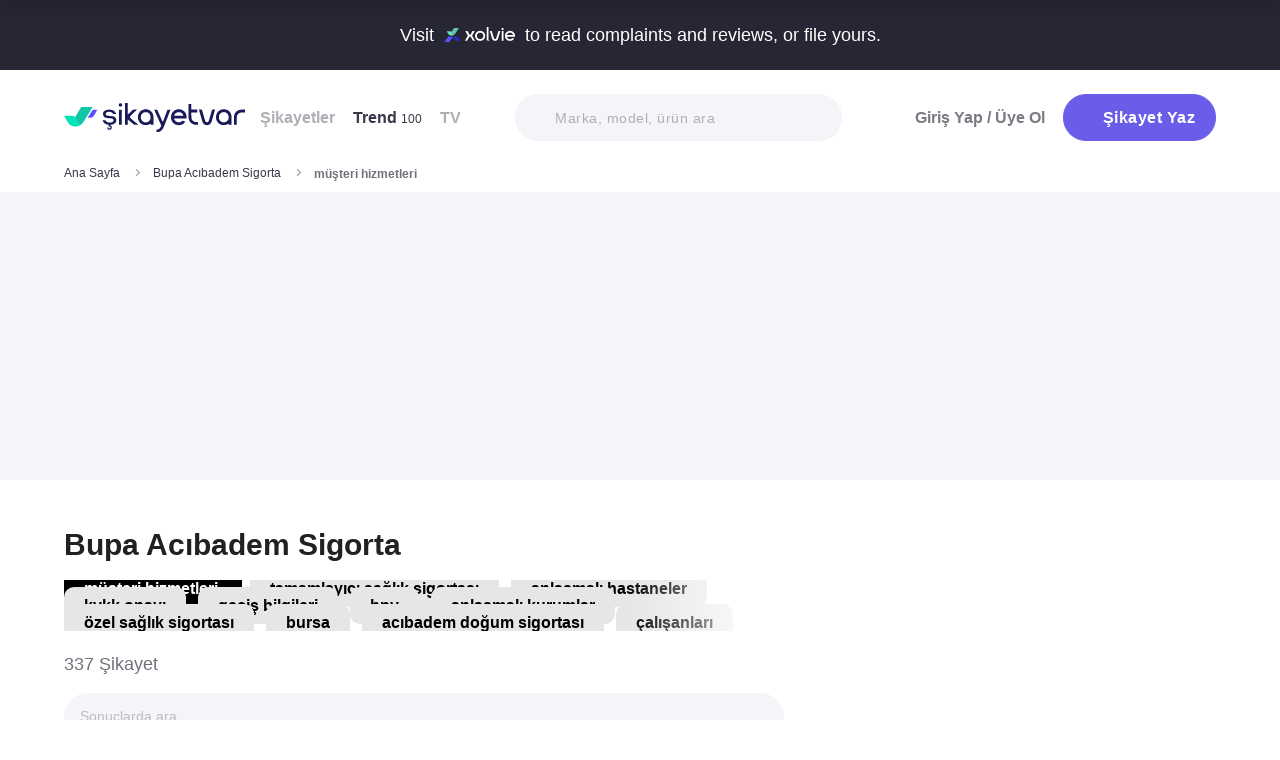

--- FILE ---
content_type: text/html; charset=utf-8
request_url: https://www.sikayetvar.com/bupa-acibadem-sigorta/musteri-hizmetleri
body_size: 48349
content:
<!doctype html><html lang="tr"><head>  <meta charset="utf-8">  <style>:root{--spriteUrl:url(https://cdn.sikayetvar.com/public/images/sprite.png)}   @charset "UTF-8";.sv-button-v2,a{text-decoration:none}*,.sv-button-v2,:after,:before{box-sizing:border-box}button,ul{padding:0}a,button{color:inherit}.announcement,.sv-button-v2,.wrapper{position:relative}.navbar li,.navbar-right>li{margin-bottom:15px}.breadcrumb-section .breadcrumb li a,.navbar li a.active{color:#3a384a}.company-detail-fixed-header .company-detail-fixed-header-col .rating .rate-num span:first-child::after,.rating .rate-num span:first-child::after{-webkit-mask:url("data:image/svg+xml,%3Csvg width='12' height='25' viewBox='0 0 12 25' fill='none' xmlns='http://www.w3.org/2000/svg'%3E%3Cpath d='M.7 24.477a.7.7 0 0 1-.644-.976L9.964.424a.7.7 0 1 1 1.285.552L1.343 24.053a.7.7 0 0 1-.643.424Z' fill='%23000000'/%3E%3C/svg%3E") 50% 50%/contain no-repeat;background-color:#9c9ba4}.brand-detail-grid__sticky,.promo-banner{border-image:linear-gradient(#f4f5f9,#f4f5f9) fill 0//0 100vw 0 100vw}.btn{border:1px solid #afb0b6;-webkit-border-radius:50px;-moz-border-radius:50px;-ms-border-radius:50px;border-radius:50px;display:inline-block;text-transform:capitalize;font-family:Metropolis,sans-serif;font-weight:600;padding:14px 20px;text-align:center;color:#fff;letter-spacing:.5px}.btn-purple{background-color:#695de9;border-color:#695de9}@media all and (min-width:768px){.container-md{max-width:768px}body,html{width:100%;height:100%}#main-wrapper{min-height:100%;display:grid;grid-template-rows:auto 1fr auto;grid-template-columns:100%;align-content:flex-start}}@media all and (min-width:992px){.container-md{max-width:992px}}@media all and (min-width:1192px){.container-md{max-width:1192px}h1{font-size:6.1rem}h3{font-size:2.5rem}}.sv-button-v2{display:inline-flex;align-items:center;justify-content:center;text-align:center;vertical-align:middle;background:0 0;border:1px solid transparent;border-radius:99px;-webkit-appearance:none;appearance:none;height:44px;padding:0 20px;min-width:84px;font-weight:700;font-size:14px;white-space:nowrap;flex-shrink:0}.announcement,main{display:block}.sv-button-v2>:not(:last-child){margin-right:10px}.sv-button-v2.sv-button-v2--primary-outline{background-color:#fff;border-color:#9ba1ff;color:#695de9}html{line-height:1.15;-webkit-text-size-adjust:100%}a{background-color:transparent}strong{font-weight:bolder}img{border-style:none;max-width:100%;height:auto}button,input,select{font-family:inherit;font-size:100%;line-height:1.15;margin:0}button,input{overflow:visible}button,select{text-transform:none}[type=button],[type=submit],button{-webkit-appearance:button}[type=button]::-moz-focus-inner,[type=submit]::-moz-focus-inner,button::-moz-focus-inner{border-style:none;padding:0}[type=button]:-moz-focusring,[type=submit]:-moz-focusring,button:-moz-focusring{outline:ButtonText dotted 1px}::-webkit-file-upload-button{-webkit-appearance:button;font:inherit}html{font-size:62.5%;-webkit-font-smoothing:antialiased;-moz-osx-font-smoothing:grayscale;text-rendering:optimizeLegibility}.input-field,body{background-color:#fff;font-family:Metropolis,sans-serif;font-size:1.6rem}body{margin:0;padding-bottom:0!important;line-height:1.1;color:#383838;font-weight:400}.input-field,h3{font-weight:600}.container-md{margin:0 auto;padding:0 20px}h1{margin:.67em 0;font-size:4.3rem}h3{font-size:2.2rem;margin:0 0 18px}ul{list-style:none;margin:0}button{background:0 0;border:none}.input-field{-webkit-border-radius:40px;-moz-border-radius:40px;-ms-border-radius:40px;border-radius:40px;border:none;width:100%;padding:0 35px;height:62px;-webkit-appearance:none;letter-spacing:.5px}#live-header,.announcement{font-size:1.1rem;background-color:#272635;line-height:1;overflow:hidden}select::-ms-expand{display:none}::-webkit-input-placeholder{color:#b0b1b8;opacity:1}::-moz-placeholder{color:#b0b1b8;opacity:1}:-ms-input-placeholder{color:#b0b1b8;opacity:1}:-moz-placeholder{color:#b0b1b8;opacity:1}.announcement{font-weight:500;color:#fff;top:0;left:0;z-index:9;width:100%}.announcement .container-lg,.announcement .container-md{display:flex;align-items:center;justify-content:space-between;height:66px}.announcement .content img{margin:0 5px -1px;width:41px}@media all and (min-width:370px){.announcement{font-size:1.3rem}.announcement .content img{width:49px}#live-header{font-size:1.3rem}}@media all and (min-width:992px){.announcement{font-size:1.8rem}.announcement .container-lg,.announcement .container-md{justify-content:center;height:70px}.announcement .content img{margin-bottom:-2px;width:71px}}.page-loader{position:fixed;z-index:99999999;background:rgba(0,0,0,.4);left:0;top:0;right:0;bottom:0;display:none}.page-loader .page-loader-spinner{left:50%;top:50%;width:100px;text-align:center;position:absolute;margin-left:-50px;margin-top:-25px}.page-loader .page-loader-spinner>div{width:50px;height:50px}.loader,.loader:after{border-radius:50%;width:10em;height:10em;display:block}.loader{margin:auto;font-size:4px;position:relative;text-indent:-9999em;border-top:1.1em solid #fff;border-right:1.1em solid #fff;border-bottom:1.1em solid #fff;border-left:1.1em solid #695de9;-webkit-transform:translateZ(0);-ms-transform:translateZ(0);transform:translateZ(0);-webkit-animation:1.1s linear infinite load8;animation:1.1s linear infinite load8}.loader.l-small{font-size:2px}.loader.l-border-gray{border-top:1.1em solid #c5d7ec;border-right:1.1em solid #c5d7ec;border-bottom:1.1em solid #c5d7ec}@-webkit-keyframes load8{0%{-webkit-transform:rotate(0);transform:rotate(0)}100%{-webkit-transform:rotate(360deg);transform:rotate(360deg)}}@keyframes load8{0%{-webkit-transform:rotate(0);transform:rotate(0)}100%{-webkit-transform:rotate(360deg);transform:rotate(360deg)}}.complaint-attachments .large-view:hover picture img,.complaint-attachments.box-style .box-view:hover img{transform:scale(1.1)}.mastheadcontainer{display:flex;justify-content:center;align-items:center}.advertisement.specific-ad{position:fixed;top:0;left:0;width:0;height:0}.tooltip_templates{display:none}[class*=" icomoon-"],[class^=icomoon-]{font-family:unset!important;font-weight:unset;display:inline-flex}#live-header .link-container .desc,.last-search{display:none}[class*=" icomoon-"]::before,[class^=icomoon-]::before{display:block;font-family:icomoon!important;font-weight:1}.subscribe-icon{width:auto;height:16px;transform:translateY(1px)}.last-search{position:absolute;top:30px;width:100%;background:#fff;z-index:8;color:#695de9;font-weight:500;font-size:14px;border-radius:0 0 25px 25px;border:none;box-shadow:0 15px 15px 0 rgba(47,44,105,.0784313725);padding:20px 3px 12px}#experience-reports-header .link,#live-header .link{background-color:#3ad08f;border-radius:40px;text-transform:uppercase;font-weight:600}@media all and (max-width:1192px){.last-search{top:40px}#header-autocomplete{display:none!important}}#live-header{font-weight:500;color:#fff;display:block;position:relative;z-index:2}#live-header .container-md{display:flex;align-items:center;justify-content:space-between;height:66px}#live-header .content{display:flex;align-items:center}#live-header .content .count{font-weight:700;font-size:1.3rem;color:#3ad08f;padding-left:5px;align-items:baseline;display:none}#live-header .link,#live-header .link-container{align-items:center;display:flex}#live-header .content .count.shown{display:flex}@media all and (min-width:370px){#live-header .content .count{font-size:1.5rem}}@media all and (min-width:992px){#live-header{font-size:1.8rem}#live-header .container-md{height:70px}#live-header .content .count{font-size:2.6rem;padding-left:28px}#live-header .link-container .desc{display:block;font-weight:500;color:#afb0b6;font-size:1.4rem;padding-right:22px}}#header-autocomplete-mobile .icomoon-close:before,#profile-mobile-menu .icomoon-close:before{font-weight:600!important}#live-header .link{height:24px;padding:0 8px 0 6px;font-size:.9rem}#live-header .link span{white-space:nowrap}@media all and (min-width:370px){#live-header .link{font-size:1.2rem}}@media all and (min-width:400px){#live-header .link{font-size:1.3rem;height:32px;padding:0 15px 0 11px}}#live-header .link svg{margin-bottom:2px;margin-right:3px;width:16px}#live-header .link svg .inside{animation:1s infinite inside}#live-header .link svg .outside{animation:1s infinite outside}@keyframes inside{0%,15%{opacity:0}100%,65%{opacity:1}}@keyframes outside{0%,30%{opacity:0}100%,80%{opacity:1}}#profile-mobile-menu .menu-header,.d-flex,.nav,.search-toggle-wrap{display:flex}#experience-reports-header{font-size:1.1rem;font-weight:500;color:#fff;background-color:#272635;line-height:1;display:block;position:relative;z-index:2;overflow:hidden}@media all and (min-width:370px){#experience-reports-header{font-size:1.3rem}}@media all and (min-width:992px){#live-header .link{font-size:1.4rem;height:36px;padding:0 15px 0 11px}#live-header .link svg{width:20px;margin-right:7px}.btn-toggle,.search-toggle-wrap{display:none}#experience-reports-header{font-size:1.8rem}}#experience-reports-header .container-md{display:flex;align-items:center;justify-content:center;height:66px}#experience-reports-header .content{display:flex;align-items:center;margin-right:12px}@media all and (min-width:992px){#experience-reports-header .container-md{height:70px}#experience-reports-header .content{margin-right:28px}}#experience-reports-header .link-container{display:flex;align-items:center}#experience-reports-header .link{display:flex;align-items:center;height:24px;padding:0 8px 0 6px;font-size:.9rem}#experience-reports-header .link span{white-space:nowrap}@media all and (min-width:370px){#experience-reports-header .link{font-size:1.2rem}}@media all and (min-width:400px){#experience-reports-header .link{font-size:1.3rem;height:32px;padding:0 15px 0 11px}}@media all and (min-width:992px){#experience-reports-header .link{font-size:1.4rem;height:36px;padding:0 15px 0 11px}}#header-autocomplete-mobile .icomoon-close,#profile-mobile-menu .icomoon-close{font-size:13px}#profile-mobile-menu .menu-header,.align-center,.nav,.search-toggle-wrap{align-items:center}#profile-mobile-menu .menu-header,.nav{justify-content:space-between}.nav{flex-wrap:wrap;position:relative}.header{top:0;right:0;bottom:auto;left:0;position:relative;z-index:9;--header-pad-y:20px;padding:var(--header-pad-y) 0;will-change:top}.logo{display:inline-block;width:146px;z-index:8;font-size:0}.navbar-collapse{display:none;width:100%;padding:20px 0}.navbar li a{color:#afb0b6;display:block;font-weight:600}.navbar li a span{font-weight:400;font-size:1.2rem}.navbar li:last-child{margin-right:0}.navbar-right>li .btn-login{color:#7c7b85;display:block;font-weight:600}.navbar-right .btn{display:flex;align-items:center;justify-content:center;text-transform:initial}@media all and (min-width:992px){.header{--header-pad-y:24px}.logo{width:181px;margin-right:52px}.navbar-collapse{display:flex;align-items:center;justify-content:space-between;flex-grow:1;padding:0;width:calc(100% - 233px)}.navbar{display:flex;flex-wrap:wrap}.navbar li{margin-bottom:0;margin-right:33px}.navbar-right{display:flex;align-items:center;flex-wrap:wrap}.navbar-right li{margin-bottom:0;margin-left:18px}.navbar-right li .btn{max-width:212px;max-height:48px}.navbar-right li .btn .icomoon-plus{margin-right:5px;font-size:14px;width:14px;color:#fff}}@media all and (min-width:1300px){.logo{margin-right:32px}}.search-toggle-wrap .btn-purple{width:auto;height:unset;padding:4px 9px;margin-right:20px;display:flex;align-items:center;justify-content:center;flex-shrink:0}.search-toggle-wrap .btn-purple .icomoon-plus{margin-right:5px;font-size:14px;color:#fff}.search-toggle-wrap .btn-purple .write-text-mobile{height:14px;font-size:14px}@media all and (max-width:425px){.search-toggle-wrap .btn-purple{margin-right:12px}}.btn-search-toggle{margin-right:12px}@media all and (min-width:425px){.btn-search-toggle{margin-right:24px}}.btn-toggle{width:20px;height:27px;position:relative}.btn-toggle span{-webkit-border-radius:1px;-moz-border-radius:1px;-ms-border-radius:1px;border-radius:1px;height:2px;margin:5px 0;display:block;background-color:#3a384a}.btn-toggle i{top:-2px;right:-8px;bottom:auto;left:auto;position:absolute;-webkit-border-radius:50%;-moz-border-radius:50%;-ms-border-radius:50%;border-radius:50%;border:3px solid #f4f5f9;display:none;width:16px;height:16px;background-color:#3ad08f}#header-autocomplete-mobile{opacity:0;top:-21px;right:0;margin:0;bottom:auto;left:auto;position:absolute;border:1px solid #e9eff3;padding:60px 20px 20px;background:#fff;z-index:5;border-radius:0 0 10px 10px}#header-autocomplete-mobile .form-row{position:relative}#header-autocomplete-mobile input{margin-top:10px}#header-autocomplete-mobile button{top:32px!important}#header-autocomplete-mobile .icon-close-search{background:0 0;top:2.8rem;right:2.2rem;bottom:auto;left:auto;position:absolute}.mobile-menu-overlay{display:none}#profile-mobile-menu .nav-primary a.icomoon-paginate-next,.breadcrumb-section,.copyright ul,.d-flex,.footer-dropdown a,.search-bar button{display:flex}.search-bar{position:relative;width:100%;margin:20px 0}.search-bar .input-field{background-color:#f4f5f9;font-size:1.4rem;font-weight:500;height:47px;padding-left:40px}.search-bar button{position:absolute;left:12px;top:50%;transform:translateY(-50%);width:20px;height:20px;align-items:center;justify-content:center}.search-bar .icomoon-search{width:18px;height:18px;font-size:18px;color:#626692}.search-bar ::-webkit-input-placeholder{color:#afb0b6}.search-bar ::-moz-placeholder{color:#afb0b6}.search-bar :-ms-input-placeholder{color:#afb0b6}.search-bar :-moz-placeholder{color:#afb0b6}@media all and (min-width:992px){#header-autocomplete-mobile{display:none!important}.search-bar{width:215px;margin:0}}@media all and (min-width:1192px){.search-bar{width:327px}}@media all and (min-width:1300px){.search-bar{margin:0 0 0 20px}}#profile-mobile-menu{top:0;right:auto;bottom:auto;left:0;position:fixed;width:100%;overflow-y:auto;display:none;z-index:22}#profile-mobile-menu .mega-menu-wrap{background-color:#fff;border-radius:0 0 30px 30px;margin:0 auto;max-width:768px}#profile-mobile-menu .menu-header{padding:20px;background-color:#f4f5f9}#profile-mobile-menu .menu-header .btn-search-toggle{margin-right:42px}#profile-mobile-menu .btn-menu-close{margin-top:-1px;margin-right:3px}#profile-mobile-menu .mega-menu{padding:15px 30px 24px;border-radius:0 0 30px 30px;background-color:#f4f5f9}#profile-mobile-menu .mega-menu .btn-wrap{text-align:center}#profile-mobile-menu .mega-menu .btn-wrap .btn-purple{width:100%;font-size:1.7rem;padding:13px 20px;margin-bottom:30px;display:flex;align-items:center;justify-content:center;text-transform:initial}#profile-mobile-menu .mega-menu .btn-wrap .btn-purple .icomoon-plus{margin-right:5px;font-size:14px;color:#fff}#profile-mobile-menu .btn-login{color:#7c7b85;font-weight:600;line-height:2rem}#profile-mobile-menu .nav-primary{padding:40px 40px 70px}#profile-mobile-menu .nav-primary li{margin-bottom:36px}#profile-mobile-menu .nav-primary li:last-child{margin-bottom:0}#profile-mobile-menu .nav-primary a{color:#7c7b85;font-weight:600;font-size:2.4rem;text-transform:capitalize;letter-spacing:.5px;position:relative;display:block}#profile-mobile-menu .nav-primary a.icomoon-paginate-next:before{font-size:16px;order:2;margin-left:auto}@media all and (min-width:992px) and (max-width:1192px){.logo,.navbar li{margin-right:15px}.navbar-collapse{width:calc(100% - 196px)}.search-bar{width:225px;margin-left:10px}}@media all and (min-width:1192px) and (max-width:1300px){.logo{margin-right:15px}.navbar-collapse{width:calc(100% - 196px)}.navbar li{margin-right:18px}}@media all and (width:1300px){.navbar li{margin:0 15px}}@media all and (width:1192px){.navbar li{margin:0 15px}.navbar li:nth-child(2){display:block}.search-bar{width:255px;margin-left:10px}}.copyright ul{flex-wrap:wrap;width:100%;column-gap:34px;row-gap:14px}.align-center,.footer-dropdown a{align-items:center}.copyright li{line-height:20px;vertical-align:middle}.copyright li a{color:#afb0b6;letter-spacing:.4px;font-size:1.5rem;line-height:1.2;text-transform:capitalize;font-weight:500}@media all and (min-width:768px){.copyright ul{width:auto;column-gap:20px}}.footer-dropdown a{width:100%}.complaint-attachments.box-style .box-view.is-doc:before,.complaint-attachments.box-style .box-view.mime-audio picture img,.detail-input-wrapper .txt-search-wrapper:before,ul.dropdown{display:none}.language-flag{width:20px;height:15px;margin-right:24px;box-shadow:0 0 1px 0 #888;background-image:url("/public/images/footer-flags.png");background-repeat:no-repeat;background-color:transparent;background-size:100px 15px}.language-flag.de{background-position:0 0;height:12px}.language-flag.ru{background-position:-20px 0;height:14px}.language-flag.tr{background-position:-40px 0;height:14px}.language-flag.es{background-position:-60px 0}.language-flag.en{background-position:-80px 0}.dropdown{position:relative}.autocomplete-suggestions-wrapper{position:relative;z-index:4}.autocomplete-suggestions-wrapper .icomoon-search{width:15px;height:15px;font-size:15px;color:#afb0b6}.breadcrumb-section{align-items:center;justify-content:space-between;padding-bottom:10px}.breadcrumb-section .breadcrumb li span{color:#71707b}@media all and (max-width:992px){#profile-mobile-menu .mega-menu-wrap{overflow-y:scroll;max-height:calc(var(--vh,1vh) * 100)}.breadcrumb-section{overflow-x:auto;white-space:nowrap}.breadcrumb-section .breadcrumb{display:inline-flex}.breadcrumb-section .breadcrumb li{font-size:12px;line-height:16px}.breadcrumb-section .breadcrumb li:first-child{flex-shrink:0}.breadcrumb-section .breadcrumb li:not(:last-child){margin-right:14px;padding-right:19px;position:relative}.breadcrumb-section .breadcrumb li:not(:last-child):after{content:"";width:5px;height:5px;top:5px;right:0;bottom:auto;left:auto;position:absolute;transform:rotate(-45deg);border-right:1px solid #98979e;border-bottom:1px solid #98979e}.breadcrumb-section .breadcrumb li:last-child{min-width:0}}@media all and (min-width:992px){.copyright ul{column-gap:34px}.breadcrumb-section .breadcrumb,.breadcrumb-section .breadcrumb li span{max-width:100%;white-space:nowrap;overflow:hidden;text-overflow:ellipsis;vertical-align:middle}.breadcrumb-section .breadcrumb{display:inline-flex;min-width:0;align-items:center}.breadcrumb-section .breadcrumb li{font-size:12px;line-height:16px}.breadcrumb-section .breadcrumb li:first-child{flex-shrink:0}.breadcrumb-section .breadcrumb li:not(:last-child){margin-right:14px;display:flex;min-width:34px;flex-shrink:99999;align-items:center;padding-right:19px;position:relative}.breadcrumb-section .breadcrumb li:not(:last-child):after{content:"";width:5px;height:5px;top:5px;right:0;bottom:auto;left:auto;position:absolute;transform:rotate(-45deg);border-right:1px solid #98979e;border-bottom:1px solid #98979e}.breadcrumb-section .breadcrumb li:last-child{min-width:0}.breadcrumb-section .breadcrumb li a{min-width:0;white-space:nowrap;overflow:hidden;text-overflow:ellipsis}.breadcrumb-section .breadcrumb li span{display:inline-block;min-width:0;font-weight:600}}.section-company-details .faq-block .accordion-content{display:none;padding-bottom:22px;font-size:14px;line-height:20px;color:#212121}[data-video-complaint=true] .vcep_video-player video{object-fit:contain}.user-videos-list .video-list-item .video-info .profile-details{max-width:max-content}.user-videos-list .video-list-item .video-info .profile-details .profile-img{width:20px;height:20px}.user-videos-list .video-list-item .video-info .profile-details .profile-name{margin-left:8px}.user-videos-list .video-list-item .video-info .profile-details .profile-name.username{color:#fff;font-size:12px;font-weight:600}.checkbox-filter{display:inline-flex;align-items:center}.box-settings-block{margin-top:0;padding:0 0 20px}@media all and (min-width:768px){.user-videos-list .video-list-item .video-info .profile-details .profile-img{width:28px;height:28px}.user-videos-list .video-list-item .video-info .profile-details .profile-name.username{font-size:14px}.box-settings-block{display:flex;align-items:center;justify-content:space-between;position:relative;padding:0;margin:35px 0 0}}@media all and (min-width:992px){.box-settings-block{display:block}}.filter-types-container{display:flex;width:100%;justify-content:space-between;align-items:center;gap:8px}.filter-types-container .checkbox-list{display:flex;gap:6px;flex-direction:row;width:100%}.filter-types-container .checkbox-list li{flex-grow:1}.filter-types-container .checkbox-list li .checkbox-filter{width:100%;display:inline-flex;align-items:center;justify-content:center;text-align:center;background-color:#fff;color:#695de9;font-size:12px;line-height:16px;font-weight:500;border:1px solid #695de9;height:36px;padding:0 16px;border-radius:99px;white-space:nowrap}.detail-input-wrapper{width:100%;border-radius:25px;background:#f4f5f9;padding:0 16px;display:flex;align-items:center;margin-top:20px}.detail-input-wrapper .detail-input{position:relative;font-weight:600;color:#71707b;border:1px solid transparent;min-width:0;font-size:14px;width:100%;outline:0;height:48px;background:0 0}.detail-input-wrapper .detail-input-button{position:relative;z-index:9;width:24px;height:24px;margin-right:8px;display:flex;align-items:center;justify-content:center;flex-shrink:0}.txt-search-wrapper{width:100%;height:100%;position:relative}.txt-search-wrapper::before{content:attr(data-text);background:#f4f5f9;border-radius:30px;position:absolute;z-index:200;color:#bcbdc3;font-size:1.4rem;width:100%;align-items:center;height:100%;top:0;left:0}.txt-search-wrapper:not(.hide-before)::before{display:flex!important}:root{--swiper-theme-color:#007aff;--swiper-navigation-size:44px}.section-company-collection-list{padding-top:48px}.section-company-collection-list.company-page{padding-top:12px}.section-company-collection-list .company-collection-list li a{display:flex;width:100%;height:100%;align-items:center;position:relative;border-bottom:1px solid #dcdde1;margin-bottom:-1px;margin-top:1px}.section-company-collection-list .company-collection-list li a img{height:21px;width:21px}.section-company-collection-list .company-collection-list li a .company-collection-list-name{display:block;margin:0 16px;padding:20px 0;width:100%;font-size:16px;font-weight:700}@media all and (min-width:992px){.filter-types-container{gap:24px}.filter-types-container .checkbox-list{gap:18px}.filter-types-container .checkbox-list li .checkbox-filter{font-size:14px;padding:0 35px}.section-company-collection-list.company-page{padding-top:22px}.section-company-collection-list .company-collection-list{display:grid;grid-template-columns:auto auto auto;column-gap:16px;overflow:hidden}.section-company-collection-list .company-collection-list li a img{height:28px;width:28px}.section-company-collection-list .company-collection-list li a .company-collection-list-name{padding:24px 0}}.section-company-collection-list .company-collection-list li a .company-collection-list-name__count{font-size:11px;color:#71707b;font-weight:600}.complaint-attachments-container{max-width:512px}.complaint-attachments-container>div{position:relative;padding-top:56.25%;margin:18px 0 0}.complaint-attachments-container.video-cover-container>div{padding-top:100%}.complaint-attachments{display:flex;flex-wrap:nowrap;gap:4px;border-radius:16px;overflow:hidden;border:1px solid #f1f1f1;position:absolute;top:0;left:0;width:100%;height:100%;margin:0!important}.complaint-attachments .large-view{position:relative;height:100%;width:100%;overflow:hidden;margin:0}.complaint-attachments .large-view.full-view{max-width:unset}.complaint-attachments .large-view picture{width:100%;z-index:1;object-fit:cover}.complaint-attachments .large-view picture img{width:100%;height:100%;object-fit:cover;will-change:transform;border-radius:0}.complaint-attachments .large-view video{width:100%;height:100%;z-index:1;object-fit:cover}.brand-logo img,.profile-details .profile-img img{height:auto;max-height:100%;min-height:0;object-fit:contain;min-width:0}.complaint-attachments .large-view .img-overlay{top:0;right:0;bottom:0;left:0;position:absolute;font-size:20px;line-height:26px;font-weight:600;color:#fff;display:flex;align-items:center;justify-content:center;background:linear-gradient(180deg,rgba(0,0,0,.35) 0,rgba(0,0,0,.5) 100%)}@media all and (min-width:768px){.filter-types-container .checkbox-list li .checkbox-filter{height:40px}.complaint-attachments .large-view .img-overlay{font-size:24px;line-height:31px}}.complaint-attachments .large-view .video-playicn{position:absolute;left:50%;top:50%;transform:translate(-50%,-50%);z-index:3;width:42px;height:42px;background:rgba(0,0,0,.3803921569);border-radius:10px;display:flex;align-items:center;justify-content:center}.complaint-attachments .large-view .video-playicn img{width:auto;filter:brightness(0) invert(1)}.complaint-attachments .large-view .video-countdown{left:16px;font-size:12px;font-weight:600}.complaint-attachments .large-view .video-mute{right:16px}.complaint-attachments .large-view .video-countdown,.complaint-attachments .large-view .video-mute{z-index:4;background-color:rgba(0,0,0,.3803921569);color:#fff;position:absolute;bottom:10px;padding:8px 8px 5px;border-radius:8px}.complaint-attachments.box-style{display:flex;flex-wrap:wrap;gap:12px}.complaint-attachments.box-style .box-view{position:relative;height:60px;width:60px;overflow:hidden;border-radius:12px;border:1px solid #dcdde1;margin-bottom:0}@media all and (min-width:425px){.complaint-attachments.box-style .box-view{width:80px;height:80px}}@media all and (min-width:415px){.complaint-attachments.box-style .box-view:not(:last-child){margin-right:0}}.complaint-attachments.box-style .box-view picture,.complaint-attachments.box-style .box-view picture img{height:100%;object-fit:cover;will-change:transform}.complaint-attachments.box-style .box-view:not(.mime-audio):before{content:"";position:absolute;top:0;bottom:0;left:0;right:0;z-index:2;background:linear-gradient(180deg,rgba(0,0,0,.35) 0,rgba(0,0,0,.45) .01%,rgba(0,0,0,0) 60.13%) 0 0/cover no-repeat}.complaint-attachments.box-style .box-view.is-doc{background-color:#695de9;display:flex;align-items:center;justify-content:center}.complaint-attachments.box-style .box-view.is-doc i{font-size:36px;color:#fff}.complaint-attachments.box-style .box-view.is-doc .doc-name-wrapper{position:absolute;left:0;right:0;top:0;bottom:0;z-index:1;content:attr(data-name);opacity:0;background-color:#fff;padding:0 2px;display:flex;align-items:center}.complaint-attachments.box-style .box-view.is-doc .doc-name-wrapper .doc-name{overflow:hidden;display:-webkit-box;-webkit-box-orient:vertical;-webkit-line-clamp:4;font-size:12px;color:#212121;text-align:center}.complaint-attachments.box-style .box-view.is-doc:hover .doc-name-wrapper{opacity:1}.complaint-attachments.box-style .box-view .mime-icon{font-size:14px;right:8px;top:8px;color:#fff;position:absolute;z-index:2}.complaint-attachments.box-style .box-view .img-overlay{top:0;right:0;bottom:0;left:0;position:absolute;font-size:20px;line-height:26px;font-weight:600;color:#fff;display:flex;align-items:center;justify-content:center;border-radius:12px;background:linear-gradient(180deg,rgba(0,0,0,.35) 0,rgba(0,0,0,.5) 100%)}@media all and (min-width:768px){.complaint-attachments.box-style{gap:15px}.complaint-attachments.box-style .box-view .img-overlay{font-size:24px;line-height:31px}}.complaint-attachments>.large-view{flex-basis:0;flex-grow:1}.complaint-attachments .detail-view{flex-basis:0;flex-grow:1;height:100%;display:flex;flex-direction:column;flex-grow:1;gap:4px}.profile-details,.profile-details .profile-img{align-items:center;display:flex}.profile-details .profile-img{width:40px;height:40px;border-radius:99px;color:#695de9;font-weight:600;font-size:18px;line-height:1;justify-content:center;overflow:hidden;background-color:#fff;flex-shrink:0}@media all and (min-width:768px){.profile-details .profile-img{width:44px;height:44px}}.profile-details .profile-img img{max-width:100%;width:100%;display:block}.profile-details .profile-desc{width:100%;margin-left:8px}.profile-details .profile-desc .profile-name-wrap{display:flex;align-items:center}.profile-details .profile-desc .profile-name-wrap .username{font-size:14px;line-height:1;font-weight:700;color:#3a3a3a;margin-left:0}@media all and (min-width:992px){.profile-details .profile-desc .profile-name-wrap .username{font-size:16px;transform:translateY(1px);display:inline-block}}.profile-details .profile-desc .profile-name-wrap .username .subscribe-icon{height:15px;transform:translateY(2px)}.profile-details .profile-desc .profile-name-wrap .link-reply{color:#695de9;font-weight:600;letter-spacing:.5px;margin-left:8px;font-size:1.2rem;display:inline-flex;align-items:center}.profile-details .profile-desc .profile-name-wrap .link-reply .icon-reply{position:relative;top:1px}.profile-details .profile-desc .profile-name-wrap .link-reply .company{text-wrap:balance;top:2px;position:relative;line-height:14px}.profile-details .profile-desc .profile-name-wrap .link-reply .company span{display:inline-flex;height:0;align-items:center;position:relative;top:4px}.profile-details .profile-desc .profile-name-wrap .link-reply .icon-reply{width:10px;height:9px;background-position:-300px -141px;margin-right:5px;flex-shrink:0}@media all and (min-width:1192px){.box-settings-block{display:flex}.profile-details .profile-desc .profile-name-wrap .link-reply{font-size:1.6rem;margin-left:12px}.profile-details .profile-desc .profile-name-wrap .link-reply .icon-reply{width:15px;height:13px;background-position:-300px -160px;margin-right:9px}}.profile-details .profile-desc .profile-name-wrap .company-name{color:#695de9;font-size:1.2rem;font-weight:600;text-transform:capitalize;margin-left:7px;letter-spacing:.5px}@media all and (min-width:1192px){.profile-details .profile-desc .profile-name-wrap .company-name{font-size:1.6rem;margin-left:12px}}.profile-details .profile-desc .profile-name-wrap .company-name .subscribe-icon{height:11px;margin-left:5px;transform:translateY(-2px)}.profile-details .profile-desc .profile-name-wrap .company-name .icomoon-reply::before{color:#b6c2f2;margin-top:1px;margin-right:5px;font-size:inherit}.profile-details .profile-desc .post-time{margin-top:4px;display:flex;align-items:center}.profile-details .profile-desc .post-time .time{font-size:11px;line-height:18px;font-weight:400;color:#71707b;margin-right:12px}@media all and (max-width:360px){.profile-details .profile-desc .post-time .time{font-size:10px;margin-right:10px}}@media all and (min-width:992px){.profile-details .profile-desc .profile-name-wrap .company-name .subscribe-icon{height:14px;margin-left:7px;transform:translateY(-1px)}.profile-details .profile-desc .post-time .time{font-size:14px;line-height:20px}}.profile-details .profile-desc .post-time .count{display:flex;align-items:center;font-size:11px;line-height:18px;font-weight:400;color:#71707b;margin-right:6px}@media all and (max-width:360px){.profile-details .profile-desc .post-time .count{font-size:10px}}.profile-details .profile-desc .post-time .count.icomoon-view-2::before{margin-right:6px}.profile-details .profile-desc .post-time .sv-logo{margin-left:auto;opacity:.6}@media all and (max-width:768px){.profile-details .profile-desc .post-time .sv-logo{height:16px;width:auto}}.profile-details .profile-desc .report .icon-flag{width:13px;height:11px;background-position:-230px -100px;margin-top:2px}@media all and (min-width:1192px){.profile-details .profile-desc .post-time .sv-logo{margin-right:50px}}.card-v2{padding:30px 0}@media all and (min-width:992px){.profile-details .profile-desc .post-time .count{font-size:14px;line-height:20px}.card-v2{padding:40px 0}.card-v2 .card-header .solved-badge{min-width:unset;max-width:unset}}.card-v2>section{display:flex;flex-direction:column}.card-v2.is-video-complaint .complaint-attachments{order:-1}.card-v2:not(:last-of-type){border-bottom:1px solid #dcdde1}.card-v2 .card-header{margin-bottom:18px;display:flex;align-items:center;justify-content:space-between}.card-v2 .card-header .rating,.card-v2 .card-header .rating .stars-wrapper{display:flex;align-items:center}.card-v2 .card-header .rating .stars-wrapper .star-wrapper{background-color:#dcdde1;background-repeat:no-repeat;display:flex;align-items:center;justify-content:center;height:22px;width:22px;border-radius:4px;background-image:linear-gradient(#fc9f15 0 0)}.card-v2 .card-header .rating .stars-wrapper .star-wrapper:not(:last-child){margin-right:4px}.card-v2 .card-header .rating .stars-wrapper .star-wrapper>i{font-size:13px;color:#fff}.card-v2 .card-header .rating .rate-num{font-size:18px;line-height:18px;font-weight:600;color:#444;margin-left:12px}.card-v2 .card-header .solved-badge{display:inline-flex;align-items:center;color:#11a18b;height:29px;border-radius:99px;background-color:rgba(113,213,172,.2);padding:0 10px}.card-v2 .card-header .solved-badge>i{width:10px;height:10px;font-size:10px;flex-shrink:0;margin-right:4px}.card-v2 .card-header .solved-badge-txt{font-size:12px;font-weight:700;line-height:1}@media all and (min-width:768px){.profile-details .profile-desc{margin-left:12px}.card-v2 .card-header .rating .stars-wrapper .star-wrapper{width:26px;height:26px}.card-v2 .card-header .rating .stars-wrapper .star-wrapper>i{font-size:15px}.card-v2 .card-header .rating .rate-num{margin-left:9px}.card-v2 .card-header .solved-badge{height:36px;padding:0 16px}.card-v2 .card-header .solved-badge>i{width:14px;height:14px;font-size:14px}.card-v2 .card-header .solved-badge-txt{font-size:14px}}.card-v2 .complaint-title{font-size:20px;line-height:28px;font-weight:700;color:#212121;margin:0;letter-spacing:normal}.card-v2 .profile-details{margin-top:18px}@media all and (min-width:768px){.card-v2 .profile-details{margin-top:24px}}.card-v2 .complaint-attachments{margin-top:18px}@media all and (min-width:992px){.card-v2 .complaint-title{font-size:24px;line-height:32px}.card-v2 .complaint-attachments{margin-top:22px}}.card-v2 .complaint-description{font-size:16px;line-height:24px;color:#212121;margin:18px 0 0}@media all and (min-width:992px){.card-v2 .complaint-description{margin:22px 0 0}}.card-v2 .complaint-description .ellipsis-text{font-size:20px;font-weight:700;color:#695de9;margin-left:4px}.card-v2 .card-actions{display:flex;align-items:center;margin-top:13px}.card-v2 .card-actions>:not(:last-child){margin-right:31px}.card-v2 .card-actions .card-action-btn{color:#444;display:flex;align-items:center}.card-v2 .card-actions .card-action-btn>:not(:last-child){margin-right:9px}.card-v2 .card-actions .card-action-btn>i{font-size:24px}.card-v2 .card-actions .card-action-btn__txt{font-size:13px;line-height:13px;font-weight:600}.card-v2 .complaint-thank{margin-top:18px}.card-v2 .complaint-thank+.card-actions{margin-bottom:31px}.card-v2 .complaint-thank-message{border-radius:12px;background-color:#3ad08f;padding:16px 22px;font-size:18px;line-height:1.3;font-weight:700;color:#fff}@media all and (min-width:992px){.card-v2 .complaint-thank{margin-top:22px}.card-v2 .complaint-thank-message{font-size:22px}}.card-v2 .complaint-thank-message p{margin:0}.card-v2 .complaint-thank-message .complaint-hidden{color:#fff;padding-left:0;margin-top:10px}.card-v2 .complaint-hidden{margin-top:12px;display:flex;align-items:center;color:#71707b;padding-left:48px}.box-write-complaint.icomoon-avatar::before,.header-related-searches:after,.header-related-searches:before,.header-related-searches__next,.header-related-searches__next.swiper-button-disabled~.header-related-searches:after,.header-related-searches__prev,.header-related-searches__prev.swiper-button-disabled~.header-related-searches:before{display:none}.card-v2 .complaint-hidden>i{margin-right:7px;font-size:16px}.card-v2 .complaint-hidden-txt{font-size:12px;line-height:1.2;font-weight:500;transform:translateY(.5px)}.header-related-searches{position:relative;overflow:hidden;margin:12px -20px 16px}.header-related-searches:before{content:"";position:absolute;left:0;bottom:0;top:0;z-index:10;margin-right:-80px;width:80px;flex-shrink:0;background:linear-gradient(90deg,#fff,transparent)}@media all and (min-width:768px){.card-v2 .complaint-hidden{padding-left:56px}.header-related-searches:before{margin-right:-160px;width:160px}}.header-related-searches:after{content:"";position:absolute;right:0;bottom:0;top:0;margin-left:-80px;width:80px;flex-shrink:0;background:linear-gradient(90deg,transparent,#fff);z-index:10}.box-write-complaint,.brand-detail-grid__main .header-complaint,.company-detail-fixed-header .company-detail-fixed-header-col .rating .stars-wrapper .star-wrapper{position:relative}@media all and (min-width:768px){.header-related-searches:after{margin-left:-160px;width:160px}}@media all and (min-width:992px){.card-v2 .complaint-hidden-txt{font-size:14px;transform:translateY(1px)}.header-related-searches{margin:12px 0 18px}.header-related-searches:after,.header-related-searches:before{display:block}}.header-related-searches .search-item{width:fit-content;margin-right:8px;white-space:nowrap;padding:10px 20px;background-color:#e6e6e6;color:#000;border-radius:10px;font-weight:600;font-size:16px;line-height:1.1}.box-brand-profile,.box-write-complaint,.brand-logo,.sub-page .header{background-color:#fff}.header-related-searches .search-item:first-child{margin-left:20px}.header-related-searches .search-item:last-child{margin-right:20px}.header-related-searches .search-item.selected{color:#fff;background-color:#000}.box-write-complaint{border:1px solid #9ba1ff;border-radius:99px;width:100%;display:flex;align-items:center;justify-content:center;flex-direction:row-reverse;padding:6px 12px;min-height:44px;gap:12px}.box-write-complaint .write-complaint-txt{font-size:14px;line-height:1.5;font-weight:700;color:#695de9}@media all and (min-width:992px){.header-related-searches .search-item:first-child{margin-left:0}.header-related-searches .search-item:last-child{margin-right:0}.header-related-searches .search-item:hover{color:#fff;background-color:#000}.box-write-complaint{min-height:79px;border-radius:16px;padding:8px 28px;flex-direction:row;max-width:384px;margin-bottom:30px}.box-write-complaint.icomoon-avatar::before{color:#b2c1f6;display:block;align-items:center;border-radius:50%;font-size:47px;width:47px}.box-write-complaint .write-complaint-txt{font-weight:500;flex:1}.company-detail-fixed-header .company-detail-fixed-header-col:first-child{display:flex}}.header-complaint-list-sort{display:flex;align-items:center}.header-complaint-list-sort select{-webkit-appearance:none;-moz-appearance:none;appearance:none;border:0;padding:4px 0 4px 34px;margin:0;font-weight:500;position:relative;top:1px;width:90px;font-size:13px;line-height:20px;color:#444;background-image:url("data:image/svg+xml,%3Csvg xmlns='http://www.w3.org/2000/svg' width='20' height='12' fill='none'%3E%3Cpath fill='%23695DE9' fill-rule='evenodd' d='M10 1a1 1 0 0 1 1-1h2a1 1 0 1 1 0 2h-2a1 1 0 0 1-1-1Zm0 5a1 1 0 0 1 1-1h5a1 1 0 1 1 0 2h-5a1 1 0 0 1-1-1Zm1 4a1 1 0 0 0 0 2h8a1 1 0 0 0 0-2h-8Z' clip-rule='evenodd'/%3E%3Cpath fill='%23695DE9' d='m6.206 7.082-1.14 1.18v-7.17C5.066.482 4.602 0 4.01 0S2.955.48 2.955 1.093v7.17l-1.14-1.181a1.02 1.02 0 0 0-1.498 0 1.11 1.11 0 0 0 0 1.552l2.955 3.038c.21.219.485.328.739.328.253 0 .548-.11.738-.328l2.934-3.038c.423-.415.423-1.115 0-1.552-.4-.415-1.076-.437-1.477 0Z'/%3E%3C/svg%3E");background-size:20px 12px;background-position:8px 50%;background-color:transparent;background-repeat:no-repeat;border-radius:4px}.d-flex,.profile-details .profile-desc .profile-name-wrap .company-name{display:flex}@media all and (min-width:1192px){h1{font-size:6.1rem}h3{font-size:2.5rem}}@media all and (min-width:1300px){.container-md{max-width:1300px}}.company-detail-fixed-header{box-shadow:0 8px 10px 0 rgba(0,0,0,.09);padding:21px 0 19px;position:fixed;top:0;left:0;z-index:10;transform:translateY(-100%);overflow:hidden;width:100%;background-color:#fff}.company-detail-fixed-header .company-detail-fixed-header-row{display:flex;align-items:center;justify-content:space-between;gap:24px}.company-detail-fixed-header .company-detail-fixed-header-col{display:flex;align-items:center}.company-detail-fixed-header .company-detail-fixed-header-col .rating-wrap{margin-top:7px}@media all and (min-width:768px){.box-write-complaint .write-complaint-txt{font-size:16px}.company-detail-fixed-header .company-detail-fixed-header-col .rating .stars-wrapper .star-wrapper{border-radius:3px}}.company-detail-fixed-header .company-detail-fixed-header-col .rating .stars-wrapper .star-wrapper i{font-size:12px;line-height:0;top:50%;right:auto;bottom:auto;left:50%;position:absolute;-webkit-transform:translate(-50%,-50%);-moz-transform:translate(-50%,-50%);-ms-transform:translate(-50%,-50%);-o-transform:translate(-50%,-50%);transform:translate(-50%,-50%)}.company-detail-fixed-header .company-detail-fixed-header-col .rating .rate-num{display:flex;font-size:18px;font-weight:500;color:#444;margin-left:8px;padding-top:2px}.company-detail-fixed-header .company-detail-fixed-header-col .rating .rate-num span:first-child{color:#444;font-weight:700}.company-detail-fixed-header .company-detail-fixed-header-col .rating .rate-num span:first-child::after{mask-size:130%;-webkit-mask-size:130%;display:inline-block;content:"";height:10px;width:10px;transform:translate(-1px,0)}.company-detail-fixed-header .company-detail-fixed-header-col .rating .rate-num span:nth-child(2){font-size:13px;display:inline-block;color:#9c9ba4;transform:translate(-3px,3px)}.company-detail-fixed-header .company-detail-fixed-header-col .rating .total-count{font-size:11px;display:flex;align-items:center;color:#afb0b6;font-weight:400;margin-left:2px;padding-top:3px;min-width:0}.company-detail-fixed-header .company-detail-fixed-header-col .rating .total-count .without-brackets{white-space:nowrap;overflow:hidden;text-overflow:ellipsis}.company-detail-fixed-header .brand-logo{height:56px;width:70px;border-radius:9px;padding:0 10px;margin-right:22px}.company-detail-fixed-header .brand-name-col{display:flex;flex-direction:column;min-width:0}.align-center,.profile-details .profile-desc .profile-name-wrap .company-name,.promo-banner{align-items:center}.company-detail-fixed-header .brand-name{font-size:18px;line-height:18px;font-weight:700;margin:0}.company-detail-fixed-header .subscribe-icon{height:15px}.company-detail-fixed-header .star-wrapper{width:19px!important;height:19px!important}.company-detail-fixed-header .box-write-complaint{display:none}.promo-banner{margin:0;height:320px;display:flex;justify-content:center;max-width:100%;overflow:hidden}@media all and (min-width:768px){.company-detail-fixed-header .box-write-complaint{display:flex!important;border-radius:12px!important;min-height:56px!important;padding:4px 16px 4px 12px!important;max-width:284px!important}.promo-banner{height:288px}}.brand-logo{display:flex;align-items:center;justify-content:center;border:1px solid #dcdde1;flex-shrink:0;border-radius:10px;padding:12px;height:64px;width:80px;color:#695de9;font-size:4.5rem;line-height:4.5rem;font-weight:600}@media all and (min-width:768px){.brand-logo{border-radius:16px;padding:20px;height:112px;width:144px}.brand-summary-box-wrp{display:flex;align-items:center;justify-content:space-between}}.brand-logo img{width:100%}.brand-summary-box{padding-bottom:34px;padding-top:24px}.brand-summary-box .brand-profile{display:flex;align-items:center;margin-bottom:22px}.brand-summary-box .brand-profile>:not(:last-child){margin-right:16px}@media all and (min-width:992px){.company-detail-fixed-header .box-write-complaint.icomoon-avatar::before{font-size:36px;height:36px;width:36px}.company-detail-fixed-header .box-write-complaint .write-complaint-txt{font-size:14px}.brand-summary-box{padding-bottom:42px;padding-top:42px}.brand-summary-box .brand-profile>:not(:last-child){margin-right:30px}}@media all and (max-width:992px){.brand-summary-box .brand-profile.with-badge-ace .total-count{display:flex;align-items:center}.brand-summary-box .brand-profile.with-badge-ace .total-count .without-brackets{white-space:nowrap;overflow:hidden;text-overflow:ellipsis}}.rating,.rating .stars-wrapper{align-items:center;display:flex}.brand-summary-box .brand-rate{min-width:0}.brand-summary-box .brand-rate .brand-name{margin:0;font-size:20px;font-weight:700;line-height:1;color:#212121;text-wrap:pretty}.brand-summary-box .brand-rate .brand-name .subscribe-icon{transform:translateY(1px)}.rating{min-width:0}.rating .stars-wrapper .star-wrapper{background-color:#dcdde1;background-repeat:no-repeat;display:flex;align-items:center;justify-content:center;height:22px;width:22px;border-radius:4px;background-image:linear-gradient(#fc9f15 0 0)}.rating .stars-wrapper .star-wrapper>i{font-size:13px;color:#fff}@media all and (min-width:768px){.brand-summary-box .brand-profile{margin-right:20px;width:100%;margin-bottom:0}.brand-summary-box .brand-rate{padding-top:0}.rating .stars-wrapper .star-wrapper{width:32px;height:32px;border-radius:6px}.rating .stars-wrapper .star-wrapper>i{font-size:20px}}.rating .rate-num{display:flex;font-size:21px;font-weight:500;color:#444;margin-left:4px;padding-top:2px;white-space:nowrap}.rating .rate-num span:first-child{color:#444;font-weight:700}.rating .rate-num span:first-child::after{mask-size:120%;-webkit-mask-size:120%;display:inline-block;content:"";height:11.5px;width:10px}.rating .rate-num span:nth-child(2){font-size:14px;display:inline-block;color:#9c9ba4;transform:translate(-2px,5px)}@media all and (max-width:360px){.brand-summary-box .brand-profile.with-badge-ace .total-count{min-width:30px}.brand-summary-box .brand-profile.with-badge-ace .total-count .without-brackets{white-space:wrap}.rating .rate-num{margin-left:6px}.rating .rate-num span:nth-child(2){transform:translate(-2px,5px)}}@media all and (min-width:992px){.brand-summary-box .brand-rate .brand-name{padding-top:0;font-size:30px;line-height:36px}.brand-summary-box .brand-rate .brand-name .subscribe-icon{height:22px}.rating .rate-num{font-size:30px;padding-top:3px;margin-left:6px}.rating .rate-num span:first-child::after{mask-size:130%;-webkit-mask-size:130%;height:15px;width:12px;transform:translate(.5px,0)}.rating .rate-num span:nth-child(2){transform:translate(-2px,9px);font-size:18px}}.rating .total-count{font-size:12px;display:inline-block;color:#afb0b6;font-weight:400;margin-left:4px;padding-top:5px;min-width:0}.rating .total-count .without-brackets{text-decoration:underline}@media all and (min-width:992px){.rating .total-count{font-size:14px;margin-left:6px;padding-top:7px}.brand-detail-grid{margin:48px 0;display:flex;align-items:flex-start;justify-content:space-between}}.brand-detail-grid__main{width:100%;min-width:0;padding-bottom:48px;margin-top:36px}.brand-detail-grid__main .header-complaint-content{display:flex;align-items:flex-end;justify-content:space-between;padding-bottom:6px}.brand-detail-grid__main .header-complaint-content .header-title{font-size:24px;line-height:24px;font-weight:700;color:#212121;margin:0}@media all and (min-width:992px){.brand-detail-grid__main{padding-bottom:0;margin-top:0}.brand-detail-grid__main .header-complaint-content .header-title{font-size:30px;line-height:34px}}.brand-detail-grid__main .header-complaint-content .show-header-related-searches>.hide-hashtag{position:absolute;width:1px;height:1px;padding:0;margin:-1px;overflow:hidden;clip:rect(0,0,0,0);white-space:nowrap;border:0}.brand-detail-grid__main .header-complaint-filters{display:flex;align-items:center;justify-content:space-between;padding-top:6px}.brand-detail-grid__main .header-complaint-filters .complaint-count{font-size:16px;line-height:16px;font-weight:500;color:#71707b}.brand-detail-grid__main .header-complaint .box-settings-block{padding-bottom:0;margin:0;flex-wrap:wrap}.brand-detail-grid__main .list-filters-content{margin-top:22px}.brand-detail-grid__sticky{padding:48px 0}@media all and (min-width:992px){.brand-detail-grid__sticky{border-image:none;padding:0;width:384px;flex-shrink:0;margin-left:48px;position:-webkit-sticky;position:sticky;top:calc(var(--root-main-header-height) + 76px);bottom:0}}@media all and (min-width:1300px){.brand-detail-grid__sticky{margin-left:80px}}.brand-detail-grid__sidebar{display:grid;grid-gap:36px;gap:36px}.brand-detail-grid__sidebar .vertical-ad{margin:0 auto}.box-brand-profile{border-radius:16px;border:1px solid #dcdde1;padding:30px}.box-brand-profile__separator{margin:20px 0;border-top:1px solid #dcdde1;width:100%}.box-brand-profile h3{margin:0;font-size:20px;line-height:28px;font-weight:700;color:#212121}.box-brand-profile__txt{color:#212121;font-size:16px;line-height:24px;display:flex;align-items:flex-start;margin-top:18px}.box-brand-profile__txt .subscribe-icon{height:20px;margin-right:16px}.box-brand-profile__txt .brand-name{font-weight:600}.box-brand-profile__txt .last-word{display:inline-block}.box-brand-profile__txt .icomoon-info{width:14px;height:14px;font-size:14px;margin-left:4px;vertical-align:text-top;color:#9f9f9f}.box-brand-profile .answer-rate{display:flex;align-items:center}.box-brand-profile .answer-rate>i{width:24px;height:24px;font-size:24px;color:#71707b;margin-right:16px;flex-shrink:0}.box-brand-profile .answer-rate__txt{color:#212121;font-size:16px;line-height:24px}.box-brand-profile .company-report-button{margin-top:25px;width:100%}.box-brand-profile .company-report-button>i{width:18px;height:18px;font-size:18px;flex-shrink:0;color:#695de9}.header-write-complaint{width:20px;height:20px;margin-right:20px}.rating-wrap{display:flex;margin-top:6px}.mastheadcontainer{min-height:10px;max-height:300px}.mastheadcontainer .advertisement{padding:25px 0}.brand-summary-box.model-summary-box{background:#fff;width:100%;margin-top:0;box-shadow:none;will-change:box-shadow;padding-bottom:0}.brand-summary-box.model-summary-box.is-pinned.no-tabs{padding-bottom:16px!important}.brand-summary-box.model-summary-box:not(.collection-summary-box){padding-top:4px}.brand-summary-box.model-summary-box:not(.collection-summary-box) .brand-profile{margin-bottom:4px}.brand-summary-box.model-summary-box.model-detail-show-cover:not(.is-fixed){padding-top:24px}@media all and (min-width:768px){.brand-detail-grid__main .header-complaint-filters .complaint-count{font-size:18px;line-height:18px}.rating-wrap{margin-top:10px}.brand-summary-box.model-summary-box{padding-top:42px}.brand-summary-box.model-summary-box:not(.collection-summary-box) .brand-profile{margin-bottom:10px}.brand-summary-box.model-summary-box.model-detail-show-cover:not(.is-fixed){padding-top:42px}}.brand-summary-box.model-summary-box .model-logo{display:flex;align-items:center;justify-content:center;height:80px;width:80px;padding:10px;border:1px solid #dcdde1;border-radius:16px}.brand-summary-box.model-summary-box .brand-rate,.brand-summary-box.model-summary-box.is-pinned .brand-rate{padding-top:0}.brand-summary-box.model-summary-box .model-logo.model-page{display:none}.brand-summary-box.model-summary-box .brand-rate .pinned-model-name{display:flex;flex-direction:column}.brand-summary-box.model-summary-box .brand-rate .pinned-model-name .brand-name-with-model{margin:0}.brand-summary-box.model-summary-box .brand-rate .pinned-model-name .model-name{margin:6px 0 0}.brand-summary-box.model-summary-box .brand-statistics{margin:8px 0}@media all and (min-width:992px){.brand-summary-box .box-write-complaint{margin-bottom:0}.brand-summary-box.model-summary-box.is-pinned.no-tabs{padding-bottom:24px!important}.brand-summary-box.model-summary-box .model-logo{height:110px;width:110px}.brand-summary-box.model-summary-box .brand-statistics{margin:12px 0}}.brand-summary-box.model-summary-box .model-name{display:block;font-size:20px;line-height:1;font-weight:700;margin-top:5px;margin-bottom:0}@media all and (min-width:992px){.brand-summary-box.model-summary-box .model-name{margin-top:8px;font-size:32px;margin-bottom:0}}.brand-summary-box.model-summary-box .box-write-complaint{margin-top:15px}@media all and (min-width:992px){.brand-summary-box.model-summary-box .box-write-complaint{margin-top:0}}.brand-summary-box.collection-summary-box .model-name,.brand-summary-box.model-summary-box.is-pinned ul.model-tabs{margin-top:4px}.brand-summary-box.model-summary-box ul.model-tabs{display:none;width:100%;font-size:14px;line-height:1;font-weight:500;color:#afb0b6}.brand-summary-box.model-summary-box ul.model-tabs>li{width:50%;text-align:center;padding:12px 0;border-bottom:4px solid #eaebef}.brand-summary-box.model-summary-box ul.model-tabs>li:hover{color:#272635}.brand-summary-box.model-summary-box ul.model-tabs>li.active{border-bottom-color:#695de9;color:#695de9}.brand-summary-box.model-summary-box.is-pinned{box-shadow:0 8px 10px 0 rgba(0,0,0,.09);padding-bottom:0;padding-top:16px;position:fixed;top:0;z-index:10;transform:translateY(-100%)}.brand-summary-box.model-summary-box.is-pinned.is-fixed{transform:translateY(0)}.brand-summary-box.model-summary-box.is-pinned .model-tabs{display:flex}.brand-summary-box.model-summary-box.is-pinned .brand-name-with-model,.brand-summary-box.model-summary-box.is-pinned .model-name{display:inline-flex}@media all and (min-width:425px){.brand-summary-box.model-summary-box.is-pinned .brand-name-with-model,.brand-summary-box.model-summary-box.is-pinned .model-name{display:flex}}.brand-summary-box.model-summary-box.is-pinned .model-logo{display:block}.brand-summary-box.model-summary-box.is-pinned .brand-profile,.brand-summary-box.model-summary-box.is-pinned .model-name{margin-bottom:0}.brand-summary-box.collection-summary-box{padding-bottom:34px}.brand-summary-box.collection-summary-box .model-logo{height:80px;width:80px}@media all and (min-width:992px){.brand-summary-box.model-summary-box ul.model-tabs{font-size:16px}.brand-summary-box.model-summary-box ul.model-tabs>li{padding-top:20px 0}.brand-summary-box.model-summary-box.is-pinned{padding-top:24px}.brand-summary-box.model-summary-box.is-pinned ul.model-tabs{margin-top:10px}.brand-summary-box.model-summary-box.is-pinned ul.model-tabs li{padding-top:10px;padding-bottom:20px}.brand-summary-box.collection-summary-box{padding-bottom:42px}.brand-summary-box.collection-summary-box .model-logo{height:110px;width:110px}}.brand-summary-box.collection-summary-box img{height:100%}.brand-summary-box.collection-summary-box .brand-name-with-model{margin-bottom:4px}.brand-summary-box.collection-summary-box .rating-wrap{margin-top:4px;margin-bottom:4px}  </style><script type="86e82f4526a42febe0e94cb0-text/javascript">!function(t){"use strict";t.loadCSS||(t.loadCSS=function(){});var e=loadCSS.relpreload={};if(e.support=function(){var e;try{e=t.document.createElement("link").relList.supports("preload")}catch(t){e=!1}return function(){return e}}(),e.bindMediaToggle=function(t){var e=t.media||"all";function a(){t.media=e}t.addEventListener?t.addEventListener("load",a):t.attachEvent&&t.attachEvent("onload",a),setTimeout((function(){t.rel="stylesheet",t.media="only x"})),setTimeout(a,3e3)},e.poly=function(){if(!e.support())for(var a=t.document.getElementsByTagName("link"),n=0;n<a.length;n++){var o=a[n];"preload"!==o.rel||"style"!==o.getAttribute("as")||o.getAttribute("data-loadcss")||(o.setAttribute("data-loadcss",!0),e.bindMediaToggle(o))}},!e.support()){e.poly();var a=t.setInterval(e.poly,500);t.addEventListener?t.addEventListener("load",(function(){e.poly(),t.clearInterval(a)})):t.attachEvent&&t.attachEvent("onload",(function(){e.poly(),t.clearInterval(a)}))}"undefined"!=typeof exports?exports.loadCSS=loadCSS:t.loadCSS=loadCSS}("undefined"!=typeof global?global:this)</script>     <meta name="twitter:title" content="Bupa Acıbadem Sigorta Müşteri Hizmetleri Şikayetleri - Şikayetvar">   <meta name="twitter:card" content="summary">   <meta name="twitter:site" content="@SikayetvarCom">   <meta name="twitter:image" content="https://cdn.sikayetvar.com/public/images/twitter-share-card-image.png">    <meta name="twitter:description" content="Bupa Acıbadem Sigorta Müşteri Hizmetleri şikayetleri için tıklayın! Bupa Acıbadem Sigorta yorumları ve Bupa Acıbadem Sigorta Müşteri Hizmetleri şikayetleri sikayetvar.com'da!">   <meta property="fb:app_id" content="110603849611102">    <meta property="og:image" content="https://cdn.sikayetvar.com/public/images/facebook-share-card-image.png">    <meta property="og:type" content="website">    <meta property="og:description" content="Bupa Acıbadem Sigorta Müşteri Hizmetleri şikayetleri için tıklayın! Bupa Acıbadem Sigorta yorumları ve Bupa Acıbadem Sigorta Müşteri Hizmetleri şikayetl...">                <link rel="alternate" hreflang="de" href="https://www.sikayetvar.com/de/bupa-acibadem-sigorta-de">    <link rel="alternate" hreflang="tr" href="https://www.sikayetvar.com/bupa-acibadem-sigorta">       <meta name="viewport" content="width=device-width,initial-scale=1,interactive-widget=resizes-content">  <link rel="dns-prefetch" href="//www.googletagmanager.com"><link rel="dns-prefetch" href="//files.sikayetvar.com"><link rel="dns-prefetch" href="//www.google-analytics.com"><link rel="dns-prefetch" href="//www.facebook.com"><link rel="dns-prefetch" href="//stats.g.doubleclick.net">  <link rel="dns-prefetch" href="//ajax.cloudflare.com"><link rel="dns-prefetch" href="//cdn.sikayetvar.com">   <title> Bupa Acıbadem Sigorta Müşteri Hizmetleri Şikayetleri - Şikayetvar </title>   <meta name="description" content="Bupa Acıbadem Sigorta Müşteri Hizmetleri şikayetleri için tıklayın! Bupa Acıbadem Sigorta yorumları ve Bupa Acıbadem Sigorta Müşteri Hizmetleri şikayetleri sikayetvar.com&#39;da!">   <link rel="canonical"  href="https://www.sikayetvar.com/bupa-acibadem-sigorta/musteri-hizmetleri" >          <link rel="next" href="https://www.sikayetvar.com/bupa-acibadem-sigorta/musteri-hizmetleri?page=2">    <meta name="robots" content="max-image-preview:large">   <link rel="preload" href="https://files.sikayetvar.com/lg/cmp/11/1166.png?1747725826" as="image">    <link rel="shortcut icon" type="image/x-icon" href="https://cdn.sikayetvar.com/public/images/favicon/favicon.ico"><link rel="apple-touch-icon" sizes="120x120" href="https://cdn.sikayetvar.com/public/images/favicon/apple-touch-icon-120x120.png"><link rel="apple-touch-icon-precomposed" sizes="120x120" href="https://cdn.sikayetvar.com/public/images/favicon/apple-touch-icon-120x120-precomposed.png"><link rel="apple-touch-icon" sizes="152x152" href="https://cdn.sikayetvar.com/public/images/favicon/apple-touch-icon-152x152.png"><link rel="apple-touch-icon-precomposed" sizes="152x152" href="https://cdn.sikayetvar.com/public/images/favicon/apple-touch-icon-152x152-precomposed.png"><link rel="apple-touch-icon" href="https://cdn.sikayetvar.com/public/images/favicon/apple-touch-icon.png"><link rel="icon" type="image/png" sizes="32x32" href="https://cdn.sikayetvar.com/public/images/favicon/favicon-32x32.png"><link rel="icon" type="image/png" sizes="16x16" href="https://cdn.sikayetvar.com/public/images/favicon/favicon-16x16.png"><link rel="mask-icon" href="https://cdn.sikayetvar.com/public/images/favicon/safari-pinned-tab.svg" color="#07c6aa"><meta name="msapplication-TileColor" content="#da532c"><meta name="theme-color" content="#272635">   <script src="/cdn-cgi/scripts/7d0fa10a/cloudflare-static/rocket-loader.min.js" data-cf-settings="86e82f4526a42febe0e94cb0-|49"></script><link rel="preload" href="https://cdn.sikayetvar.com/public/fonts.css?8" as="style" onload='this.rel="stylesheet"'>  <script src="/cdn-cgi/scripts/7d0fa10a/cloudflare-static/rocket-loader.min.js" data-cf-settings="86e82f4526a42febe0e94cb0-|49"></script><link rel="preload" as="style" onload='this.onload=null,this.rel="stylesheet"' href="https://cdn.sikayetvar.com/public/fonts/iconsv36/style.css"><noscript><link rel="stylesheet" href="https://cdn.sikayetvar.com/public/fonts/iconsv36/style.css"></noscript>   <script src="/cdn-cgi/scripts/7d0fa10a/cloudflare-static/rocket-loader.min.js" data-cf-settings="86e82f4526a42febe0e94cb0-|49"></script><link rel="preload" href="https://cdn.sikayetvar.com/public/fonts2.css?9" as="style" onload='this.rel="stylesheet"'>     <script src="/cdn-cgi/scripts/7d0fa10a/cloudflare-static/rocket-loader.min.js" data-cf-settings="86e82f4526a42febe0e94cb0-|49"></script><link rel="preload" href="https://cdn.sikayetvar.com/public/font-antonio.css?1" as="style" onload='this.rel="stylesheet"'>   <script async defer src="https://fundingchoicesmessages.google.com/i/pub-5643556318524592?ers=1" nonce="43Jcr9SZtIqFjk8bHlICcg" type="86e82f4526a42febe0e94cb0-text/javascript"></script><script nonce="43Jcr9SZtIqFjk8bHlICcg" type="86e82f4526a42febe0e94cb0-text/javascript">!function e(){if(!window.frames.googlefcPresent)if(document.body){const e=document.createElement("iframe");e.style="width: 0; height: 0; border: none; z-index: -1000; left: -1000px; top: -1000px;",e.style.display="none",e.name="googlefcPresent",document.body.appendChild(e)}else setTimeout(e,0)}()</script>       <script src="/cdn-cgi/scripts/7d0fa10a/cloudflare-static/rocket-loader.min.js" data-cf-settings="86e82f4526a42febe0e94cb0-|49"></script><link rel="preload" as="style" onload='this.onload=null,this.rel="stylesheet"' type="text/css" href="https://cdn.sikayetvar.com/public/dist/global.css?version=419c3855566c7d01f83cfd5abbbf038e"><noscript><link rel="stylesheet" type="text/css" href="https://cdn.sikayetvar.com/public/dist/global.css?version=419c3855566c7d01f83cfd5abbbf038e"></noscript>             <script src="/cdn-cgi/scripts/7d0fa10a/cloudflare-static/rocket-loader.min.js" data-cf-settings="86e82f4526a42febe0e94cb0-|49"></script><link rel="preload" as="style" onload='this.onload=null,this.rel="stylesheet"' type="text/css" href="https://cdn.sikayetvar.com/public/dist/company-detail-new.css?version=e81a4f8dfb3149bef18a2c5f12c65f64"><noscript><link rel="stylesheet" type="text/css" href="https://cdn.sikayetvar.com/public/dist/company-detail-new.css?version=e81a4f8dfb3149bef18a2c5f12c65f64"></noscript>        <link rel="preload" as="script" href="https://securepubads.g.doubleclick.net/tag/js/gpt.js"><link rel="dns-prefetch" href="https://securepubads.g.doubleclick.net/tag/js/gpt.js"><script async src="https://securepubads.g.doubleclick.net/tag/js/gpt.js" type="86e82f4526a42febe0e94cb0-text/javascript"></script><script src="https://cdn.sikayetvar.com/public/ads/prebid.js" type="86e82f4526a42febe0e94cb0-text/javascript"></script> <script type="86e82f4526a42febe0e94cb0-text/javascript">window.googletag=window.googletag||{cmd:[]},window.googlefc=window.googlefc||{},window.googlefc.ccpa=window.googlefc.ccpa||{},window.googlefc.callbackQueue=window.googlefc.callbackQueue||[];var adManager=function(){var e=[{minViewPort:[200,100],sizes:[[320,480],[336,280],[300,250],[250,250]]},{minViewPort:[995,100],sizes:[[468,60],[336,280],[300,250],[250,250]]},{minViewPort:[1200,100],sizes:[[728,90],[468,60],[336,280],[300,250],[250,250]]}],i={buckets:[{max:3,increment:.01},{max:8,increment:.05},{max:20,increment:.5},{max:30,increment:1},{max:40,increment:2},{max:90,increment:5},{max:100,increment:10}]},n= false,a={rtbhouse:{bidder:"rtbhouse",params:{region:"prebid-eu",publisherId:"xidorJ42ER0RNvnaKvIm"}},pixad:{bidder:"pixad",params:{networkId:803337658,host:"sikayetvar.rtb.pixad.com.tr"}},yandex:{bidder:"yandex",params:{placementId:"R-A-15371367-1",cur:"TRY"}}},s={adServerCurrency:"TRY",granularityMultiplier:1,conversionRateFile:"https://cdn.jsdelivr.net/gh/prebid/currency-file@1/latest.json"},t={mastheadslot:{code:"/50947975/sikayetvar.com/Details-Masthead",sizeConfig:[{minViewPort:[200,100],sizes:[[336,280],[300,250],[320,100]]},{minViewPort:[500,100],sizes:[[336,280],[728,90],[300,250]]},{minViewPort:[750,100],sizes:[[970,250],[970,90],[728,90]]}],bids:["rtbhouse","pixad","yandex"]},rightsidebarslot:{code:"/50947975/sikayetvar.com/Details-Right-Skyscraper",sizeConfig:[{minViewPort:[200,100],sizes:[]},{minViewPort:[1e3,100],sizes:[[120,600],[160,600],[120,240],[250,250],[240,400],[336,280],[300,250],[300,600]]}],bids:["rtbhouse","pixad","yandex"]},feedbannerslot1:{code:"/50947975/sikayetvar.com/Details-Feed-Banner1",sizeConfig:e,bids:["rtbhouse","pixad","yandex"]},feedbannerslot2:{code:"/50947975/sikayetvar.com/Details-Feed-Banner2",sizeConfig:e,bids:["rtbhouse","pixad","yandex"]},feedbannerslot3:{code:"/50947975/sikayetvar.com/Details-Feed-Banner3",sizeConfig:e,bids:["rtbhouse","pixad","yandex"]},feedbannerslot4:{code:"/50947975/sikayetvar.com/Details-Feed-Banner4",sizeConfig:e,bids:["rtbhouse","pixad","yandex"]},feedbannerslot5:{code:"/50947975/sikayetvar.com/Details-Feed-Banner5",sizeConfig:e,bids:["rtbhouse","pixad","yandex"]},feedbannerslot6:{code:"/50947975/sikayetvar.com/Details-Feed-Banner6",sizeConfig:e,bids:["rtbhouse","pixad","yandex"]},feedbannerslot7:{code:"/50947975/sikayetvar.com/Details-Feed-Banner7",sizeConfig:e,bids:["rtbhouse","pixad","yandex"]},footerbannerslot:{code:"/50947975/sikayetvar.com/Details-Footer-Banner",sizeConfig:[{minViewPort:[200,100],sizes:[[336,280],[300,250],[320,100]]},{minViewPort:[500,100],sizes:[[336,280],[728,90],[300,250]]},{minViewPort:[750,100],sizes:[[970,250],[970,90],[728,90]]}],bids:["rtbhouse","pixad","yandex"]},interstitial:{code:"/50947975/sikayetvar.com/Details-Interstitial",sizeConfig:[{minViewPort:[200,100],sizes:[[320,480]]},{minViewPort:[750,100],sizes:[[800,600]]}],bids:["rtbhouse","pixad","yandex"],params:{interstitial:!0}},anchor:{code:"/50947975/sikayetvar.com/Details-OOP2",sizeConfig:[{minViewPort:[200,100],sizes:[[320,50],[320,100]]},{minViewPort:[750,100],sizes:[[728,90],[970,90]]}],bids:["rtbhouse","pixad","yandex"]}},r=[],o=function(){Object.keys(t).forEach((function(e){var i=t[String(e)];r.push({code:i.code,mediaTypes:{banner:{sizeConfig:i.sizeConfig}},bids:d(i)})}))},d=function(e){var i=[];return e.bids.forEach((function(n){var s=Object.assign({},a[String(n)]);e.params&&(s.params=Object.assign(e.params,s.params)),i.push(s)})),i},c=function(){var e={debug:n,priceGranularity:i,currency:s,useBidCache:!0,minBidCacheTTL:120,userSync:{iframeEnabled:!0,syncEnabled:!0,syncDelay:1,aliasSyncEnabled:!0,filterSettings:{iframe:{bidders:"*",filter:"include"}},topics:{bidders:[{bidder:a.yandex.bidder,iframeURL:"https://yandex.ru/ads/prebid/topics_frame.html"}]},userIds:[{name:a.yandex.bidder,bidders:[a.yandex.bidder],storage:{type:"cookie",name:"_ym_uid",expires:365}}]},consentManagement:{gdpr:{cmpApi:"iab",timeout:1e3},gpp:{cmpApi:"iab",timeout:1e3}}};pbjs.que.push((function(){pbjs.setConfig(e),pbjs.enableAnalytics({provider:a.yandex.bidder,options:{counters:[Number("23858680")]}}),pbjs.addAdUnits(r),pbjs.requestBids({bidsBackHandler:b,timeout:800})}))},b=function(){pbjs.initAdserverSet||(pbjs.initAdserverSet=!0,googletag.cmd.push((function(){pbjs.que.push((function(){pbjs.setTargetingForGPTAsync()})),googletag.pubads().enableLazyLoad({fetchMarginPercent:-1,renderMarginPercent:-1,mobileScaling:2}),googletag.pubads().refresh([mastheadslot,oopslot1,interstitialSlot,anchorSlot,outstreamslot]),googletag.pubads().enableLazyLoad({fetchMarginPercent:100,renderMarginPercent:20,mobileScaling:2}),googletag.pubads().refresh([rightsidebarslot,feedbannerslot1,feedbannerslot2,feedbannerslot3,feedbannerslot4,feedbannerslot5,feedbannerslot6,feedbannerslot7,footerbannerslot])})))};return{init:function(){!function(){if("undefined"==typeof pbjs||"object"!=typeof pbjs)return!1;pbjs.que=pbjs.que||[],o(),c(),setTimeout(b,2500)}()}}}()</script> <script type="86e82f4526a42febe0e94cb0-text/javascript">var mastheadslot,
    oopslot1,
    outstreamslot,
    interstitialSlot,
    anchorSlot,
    rightsidebarslot,
    feedbannerslot1,
    feedbannerslot2,
    feedbannerslot3,
    feedbannerslot4,
    feedbannerslot5,
    feedbannerslot6,
    feedbannerslot7,
    footerbannerslot;

  var adsData = {
    brandIds: [    '1166'    ],
    mainCategoryId: [  ],
    categoryName: [  ],
    subCategoryName: [  ],
    hashtagName: [   'musteri-hizmetleri'   ],
    complaintIds: [   '0',  '1'   ],
    pageType: [  'BrandTagPage'  ],
    brandTag: [    'Sağlık Sigortaları'    ],
    brandCategoryIDs: [    '1651'    ],
    premiumAdType: [  'none'  ]
  };

  googletag.cmd.push(function() {
    var mastheadmapping = googletag.sizeMapping().addSize([750, 100], [[970, 250], [970, 90], [728, 90]]).addSize([500, 100], [[336, 280], [728, 90], [300, 250]]).addSize([200, 100], [[336, 280], [300, 250], [320, 100]]).build();
    var footermapping = googletag.sizeMapping().addSize([750, 100], [[970, 250], [970, 90], [728, 90]]).addSize([500, 100], [[336, 280], [728, 90], [300, 250]]).addSize([200, 100], [[336, 280], [300, 250], [320, 100]]).build();
    var sidebarmapping = googletag.sizeMapping().addSize([1000, 100], [[120, 600], [160, 600], [120, 240], [250, 250], [240, 400], [336, 280], [300, 250], [300, 600]]).addSize([200, 100], []).build();
    var feedbannermapping = googletag.sizeMapping().addSize([1200, 100], [[728, 90], [468, 60], [336, 280], [300, 250], [250, 250], 'fluid']).addSize([995, 100], [[468, 60], [336, 280], [300, 250], [250, 250], 'fluid']).addSize([200, 100], [[320, 480], [336, 280], [300, 250], [250, 250], 'fluid']).build();

    var adCategoryIds = adsData.mainCategoryId.length > 0 ? adsData.mainCategoryId : adsData.brandCategoryIDs;

    var isLogin = '0';

    googletag.pubads().setTargeting('isLogin', [isLogin]);

    googletag.pubads().setTargeting('BrandID', adsData.brandIds);

    googletag.pubads().setTargeting('ComplaintID', adsData.complaintIds);

    googletag.pubads().setTargeting('Pagetype', adsData.pageType);

    googletag.pubads().setTargeting('Hashtag', adsData.hashtagName);

    googletag.pubads().setTargeting('browserLanguage', window.navigator.language || window.navigator.userLanguage);

    googletag.pubads().setTargeting('PremiumAdType', adsData.premiumAdType);

    googletag.pubads().setTargeting('CountryByDomain', 'TR');

    if (adCategoryIds.length > 0) {
      googletag.pubads().setTargeting('CategoryID', adCategoryIds);
    }  googletag.pubads().setTargeting('Environment', ['LivePage']);  var visitCompaniesData = adsTargeting('visitCompanies', adsData.brandIds);
    if (visitCompaniesData.length > 0) {
      googletag.pubads().setTargeting('Targeting', visitCompaniesData);
    }

    var visitedCategoryIds = adsTargeting('visitedCategoryIds', adCategoryIds);
    if (visitedCategoryIds.length > 0) {
      googletag.pubads().setTargeting('visitedCategoryID', visitedCategoryIds);
    }

    // Init prebid
    adManager.init();

    if (false) {
      interstitialSlot = googletag.defineOutOfPageSlot('/50947975/sikayetvar.com/Details-Interstitial', googletag.enums.OutOfPageFormat.INTERSTITIAL);

      if (interstitialSlot) {
        interstitialSlot.addService(googletag.pubads()).setTargeting('Interstitial-Status', 'Vignette');
      }
    }

    // Reklamın Id'si ve kapatılma durumu kontrolü için değişkenler
    var adAnchorSlotId = 'gpt_unit_/50947975/sikayetvar.com/Details-OOP2_0';
    var adCloseKey = `closeAnchorSlot`;
    var listenerActive = true;
    var fixedAdClosed = sessionStorage.getItem(adCloseKey) ? '1' : '0';

    googletag.pubads().setTargeting('FixedAdClosed', [fixedAdClosed]);

    if (false && isLogin === '0' && fixedAdClosed === '0') {
      anchorSlot = googletag.defineOutOfPageSlot('/50947975/sikayetvar.com/Details-OOP2', googletag.enums.OutOfPageFormat.BOTTOM_ANCHOR);

      if (anchorSlot) {
        anchorSlot.addService(googletag.pubads());
        // Reklam kapatılma durumunu kontrol ediyoruz
        googletag.pubads().addEventListener('slotVisibilityChanged', function(event) {
          if (event.slot.getSlotElementId() === adAnchorSlotId && listenerActive) {
            if(event.inViewPercentage < 50){
              sessionStorage.setItem(adCloseKey, 'true'); // Reklamın kapatıldığı durum
            }
            else{
              sessionStorage.removeItem(adCloseKey); // Reklamın açık olduğu durum
            }
          }
        });
      }
    }

    // Sayfa kapandığında veya yenilendiğinde listeneri durduruyoruz
    window.addEventListener('beforeunload', function() {
      listenerActive = false;
    });

    mastheadslot = googletag.defineSlot('/50947975/sikayetvar.com/Details-Masthead', [
      [970, 250],
      [970, 90],
      [728, 90],
      [336, 280],
      [300, 250],
      [320, 100]
    ], 'div-gpt-mastheadslot').defineSizeMapping(mastheadmapping).addService(googletag.pubads());

    oopslot1 = googletag.defineOutOfPageSlot('/50947975/sikayetvar.com/Details-OOP1', 'div-gpt-oopslot1').addService(googletag.pubads());
    outstreamslot = googletag.defineOutOfPageSlot('/50947975/sikayetvar.com/Details-Outstream-Ads', 'div-gpt-outstreamslot').addService(googletag.pubads());

    rightsidebarslot = googletag.defineSlot('/50947975/sikayetvar.com/Details-Right-Skyscraper', [[300, 600], [336, 280], [300, 250], [240, 400], [160, 600], [120, 600], [250, 250], [120, 240]], 'div-gpt-rightsidebarslot').defineSizeMapping(sidebarmapping).addService(googletag.pubads());

    var bannerVariables = ['1', '2', '3', '4', '5', '6', '7'];
    bannerVariables.forEach(function (slotNumber) {
      var variable = 'feedbannerslot' + slotNumber;
      var feedBannerClass = 'div-gpt-feedbannerslot' + slotNumber;
      var feedElement = document.getElementById(feedBannerClass);
      if (typeof feedElement !== 'undefined' && feedElement) {
        window[variable] =  googletag.defineSlot('/50947975/sikayetvar.com/Details-Feed-Banner' + slotNumber, [[728, 90], [468, 60], [320, 480], [336, 280], [300, 250], [250, 250], 'fluid'], feedBannerClass).defineSizeMapping(feedbannermapping).addService(googletag.pubads());
      }
    });

    footerbannerslot = googletag.defineSlot('/50947975/sikayetvar.com/Details-Footer-Banner', [[970, 250], [970, 90], [728, 90], [468, 60], [336, 280], [300, 250], [320, 100], [320, 50], 'fluid'], 'div-gpt-footerbannerslot').defineSizeMapping(footermapping).addService(googletag.pubads());

    googletag.pubads().addEventListener('slotRenderEnded', function (event) {
      if (event.slot === anchorSlot && !event.isEmpty) {
        var defaultHeight = 74;
        setTimeout(function () {
          var elementHeight = document.getElementById('gpt_unit_/50947975/sikayetvar.com/Details-OOP2_0').style.height;
          var regexpRule = /\d+/;
          var elementHeightNumber = elementHeight.match(regexpRule);
          if (elementHeightNumber && elementHeightNumber[0]) {
            defaultHeight = Number.parseInt(elementHeightNumber[0]) - 25;
          }
          $('#write-complaint-icn').css('margin-bottom', defaultHeight + 'px');
        }, 500);
      }

      if (false && event.slot === interstitialSlot) {
        if (event.isEmpty || !interstitialSlot) {
          googletag.destroySlots([interstitialSlot]);

          var interstitialSlot2 = googletag
            .defineOutOfPageSlot(
              '/50947975/sikayetvar.com/Details-Interstitial',
              'interstitialSlot2'
            )
            .addService(googletag.pubads());

          var oopholder = document.createElement('div');
          oopholder.id = 'interstitialSlot2';
          oopholder.classList.add('advertisement', 'specific-ad');
          document.body.appendChild(oopholder);
          googletag.pubads().refresh([interstitialSlot2]);
        }
      }
    });

    googletag.pubads().enableSingleRequest();
    googletag.pubads().disableInitialLoad();
    googletag.pubads().setCentering(true);
    googletag.pubads().collapseEmptyDivs();
    googletag.setConfig({
      adExpansion: { enabled: true },
    });
    googletag.pubads().set('page_url', window.location.href);
    googletag.enableServices();
  });

  function adsTargeting(localStorageKey, data) {
    var visitTargetingData = [];
    try {
      var visitData = JSON.parse(localStorage.getItem(localStorageKey));
      if (visitData || data.length > 0) {
        if (visitData) visitTargetingData = visitData;
        data.forEach(function (value) {
          if (!visitTargetingData.includes(value) && value) {
            visitTargetingData.push(value);
          }
        });
        localStorage.setItem(localStorageKey, JSON.stringify(visitTargetingData));
      }
    } catch (e) {
      localStorage.removeItem(localStorageKey);
    }

    return visitTargetingData;
  }</script>     <script data-cfasync="false" src="https://challenges.cloudflare.com/turnstile/v0/api.js?render=explicit"></script>    </head><body class="sub-page">    <div class="wrapper " id="main-wrapper">     <a id="announcement" class="announcement" href="https://www.sikayetvar.com/en?utm_source=www.sikayetvar.com&utm_medium=referral&utm_campaign=release&utm_content=header" target="_blank" rel="nofollow"><div class="container-md"><div class="content"> Visit <img src="https:&#x2F;&#x2F;cdn.sikayetvar.com&#x2F;public&#x2F;images&#x2F;xolvie-logo2.svg" decoding="auto" alt="Xolvie" width="71" height="17" /> to read complaints and reviews, or file yours. </div></div></a>  <header class="header " id="main-header"><nav class="nav container-md"><a aria-label="Ana Sayfa" class="logo ga-c" data-ga-element="Header_Logo" href="/" title="Ana Sayfa"><img src="https://cdn.sikayetvar.com/public/images/logo.svg" decoding="auto" alt="Şikayetvar" width="181" height="30" fetchpriority="high"></a><div class="search-toggle-wrap">  <button class="btn btn-purple header-write-complaint complaint-write ga-c" data-ga-element="Header_Icon_Write" type="submit" form="write-complaint-by-company" aria-label="Şikayet Yaz"><span class="icomoon-plus"></span> <span class="write-text-mobile">Yaz</span></button>  <button class="btn-search-toggle ga-c" data-ga-element="Header_Icon_Search" aria-label="Button"><i class="icomoon-search"></i></button> <button class="btn-toggle toggle-menu-icon ga-c" data-ga-element="Header_Icon_Options" aria-label="Toggle Button"><span>&nbsp;</span> <span>&nbsp;</span> <span>&nbsp;</span> <i>&nbsp;</i></button></div><form class="search-bar header-autocomplete-form autocomplete-suggestions-wrapper" id="header-autocomplete-mobile"><span class="icon-close-search" role="button" aria-label="Toggle Button"><i class="icomoon-close"></i></span><div class="form-row"><input id="text-autocomplete-mobile" type="text" class="input-field text-autocomplete" autocomplete="off" placeholder="Marka, model, ürün ara" enterkeyhint="search"> <button aria-label="Ara" class="txt-autocomplete-icon"><span class="loader l-small" style="display:none"></span> <i class="icomoon-search"></i></button><div class="last-search"></div></div></form><div class="mobile-search-overlay"></div><div class="navbar-collapse"><ul class="navbar"><li><a aria-label="Şikayetler"  href="/sikayetler" title="Şikayetler">Şikayetler</a></li>  <li><a aria-label="Trend 100" class="active" href="/trend-100" title="Trend 100">Trend <span>100</span></a></li><li><a aria-label="TV"  href="/tv" title="TV">TV</a></li>  </ul>  <form class="search-bar header-autocomplete-form autocomplete-suggestions-wrapper" id="header-autocomplete"><input id="text-autocomplete" type="text" class="input-field text-autocomplete" autocomplete="off" placeholder="Marka, model, ürün ara" enterkeyhint="search"> <button aria-label="Ara" class="txt-autocomplete-icon ga-c" data-ga-element="Header_Icon_Search"><span class="loader l-small" style="display:none"></span> <i class="icomoon-search"></i></button><div class="last-search"></div></form>  <ul class="navbar-right">   <li><span tabindex="0" class="btn-login js-popup-member ga-c" data-ga-element="Login_Signup">Giriş Yap / Üye Ol</span></li><li><a aria-label="Şikayet Yaz" href="/write/create" class="btn btn-purple complaint-write ga-c" data-ga-element="Header_Icon_Write" data-button-type="write-complaint" rel="nofollow" title="Şikayet Yaz"><span class="icomoon-plus"></span> Şikayet Yaz</a></li>  </ul></div></nav> <div class="menu-overlay" id="profile-mobile-menu"><div class="mega-menu-wrap"><div class="menu-header"><a aria-label="Ana Sayfa" class="logo ga-c" data-ga-element="Header_Logo" href="/">  <img src="https://cdn.sikayetvar.com/public/images/logo.svg" decoding="auto" alt="Şikayetvar" title="Şikayetvar" width="146" height="24">  </a><div class="search-toggle-wrap">  <button class="btn-search-toggle icomoon-search" aria-label="Button"></button>  <button class="btn-menu-close icomoon-close" aria-label="Toggle Button"></button></div></div><div class="mega-menu">  <div class="btn-wrap"><a href="/write/create" class="btn btn-purple complaint-write ga-v ga-c" data-ga-element="Header_Icon_Options_WriteComplaint" data-button-type="write-complaint" rel="nofollow" title="Şikayet Yaz" aria-label="Şikayet Yaz"><span class="icomoon-plus"></span>Şikayet Yaz</a>  <button tabindex="0" aria-label="Giriş Yap / Üye Ol" class="btn-login js-popup-member ga-v ga-c" data-ga-element="Header_Icon_Options_SignIn">Giriş Yap / Üye Ol</button>  </div></div><ul class="nav-primary"><li><a href="/sikayetler" title="Şikayetler" aria-label="Şikayetler" class="icomoon-paginate-next ga-c" data-ga-element="Header_Icon_Options_Complaint">Şikayetler</a></li><li><a href="/tum-markalar" title="Markalar" aria-label="Markalar" class="icomoon-paginate-next ga-c" data-ga-element="Header_Icon_Options_Brand">Markalar</a></li>  <li><a href="/trend-100" title="Trend 100" aria-label="Trend 100" class="icomoon-paginate-next ga-c" data-ga-element="Header_Icon_Options_Trend">Trend 100</a></li><li><a href="/tv" title="TV" aria-label="TV" class="icomoon-paginate-next">TV</a></li>  </ul></div></div><div class="mobile-menu-overlay"></div>         </header>  <main class="content" data-page-type="Brand Tag Page">                    <div class="details-sec company-detail"><div class="container-md">         <section class="breadcrumb-section"><ul class="breadcrumb"><li><a href="/" title="Ana Sayfa" aria-label="Ana Sayfa">Ana Sayfa</a></li>   <li><a href="/bupa-acibadem-sigorta" title="Bupa Acıbadem Sigorta">Bupa Acıbadem Sigorta</a></li>      <li><span>müşteri hizmetleri</span></li>    </ul></section>    <div class="promo-banner"> <div class="advertisement specific-ad" id="div-gpt-oopslot1"><script type="adf674d94638cd4246e4d35c-text/javascript">googletag.cmd.push(function () {
      googletag.display('div-gpt-oopslot1');
    });</script></div><div class="advertisement specific-ad" id="div-gpt-outstreamslot"><script type="adf674d94638cd4246e4d35c-text/javascript">googletag.cmd.push(function () {
      googletag.display('div-gpt-outstreamslot');
    });</script></div><div class="mastheadcontainer"><div class="advertisement ga-v ga-c" id="div-gpt-mastheadslot" data-ga-element="Ads_Masthead"><script type="86e82f4526a42febe0e94cb0-text/javascript">googletag.cmd.push((function(){googletag.display("div-gpt-mastheadslot"),interstitialSlot&&googletag.display(interstitialSlot),anchorSlot&&googletag.display(anchorSlot)}))</script></div></div> </div>   <div class="brand-detail-grid" id="main-content"><div class="brand-detail-grid__main model-detail-show-cover" data-complaint-url="/bupa-acibadem-sigorta/musteri-hizmetleri" data-title="Bupa Acıbadem Sigorta Müşteri Hizmetleri Şikayetleri">                       





































  
  






<div
  data-company-last-resolved-complaint=""
  class="js-accordion-item
   hidden-by-default
  
   is-company-detail
   is-hashtag-page
  
   show-company-rating"
  id="company-detail-head">
  <div class="header-complaint no-collection-divider">
    <div class="header-complaint-content ">
      <h1 class="header-title  show-header-related-searches ga-v ga-c" data-ga-element="Tab_Menu_Title">
        <span class="company-name">
        
          <span class="model-name js-replace-to-link" data-url="L2J1cGEtYWNpYmFkZW0tc2lnb3J0YQ==" title="Bupa Acıbadem Sigorta">
            Bupa Acıbadem Sigorta 
          </span>
        
        </span>
        
        <span class="hide-hashtag">müşteri hizmetleri </span>
        
      </h1>
       
    </div>
    
      
        <button type="button" class="header-related-searches__prev js-header-related-searches-prev swiper-button-disabled">
        </button>
        <button type="button" class="header-related-searches__next js-header-related-searches-next">
        </button>
      
      <div class="header-related-searches js-header-related-searches ga-v ga-c" data-ga-element="Tab_Menu">
        <div class="swiper-wrapper">
          
            
            
            
            <a title="Bupa Acıbadem Sigorta müşteri hizmetleri " href="/bupa-acibadem-sigorta" class="swiper-slide search-item selected">müşteri hizmetleri </a>
          
            
            
            
            <a title="Bupa Acıbadem Sigorta tamamlayıcı sağlık sigortası" href="/bupa-acibadem-sigorta/tamamlayici-saglik-sigortasi" class="swiper-slide search-item">tamamlayıcı sağlık sigortası</a>
          
            
            
            
            <a title="Bupa Acıbadem Sigorta anlaşmalı hastaneler" href="/bupa-acibadem-sigorta/anlasmali-hastaneler" class="swiper-slide search-item">anlaşmalı hastaneler</a>
          
            
            
            
            <a title="Bupa Acıbadem Sigorta kvkk onayı" href="/bupa-acibadem-sigorta/kvkk-onayi" class="swiper-slide search-item">kvkk onayı</a>
          
            
            
            
            <a title="Bupa Acıbadem Sigorta geçiş bilgileri" href="/bupa-acibadem-sigorta/gecis-bilgileri" class="swiper-slide search-item">geçiş bilgileri</a>
          
            
            
            
            <a title="Bupa Acıbadem Sigorta hpv" href="/bupa-acibadem-sigorta/hpv" class="swiper-slide search-item">hpv</a>
          
            
            
            
            <a title="Bupa Acıbadem Sigorta anlaşmalı kurumlar" href="/bupa-acibadem-sigorta/anlasmali-kurumlar" class="swiper-slide search-item">anlaşmalı kurumlar</a>
          
            
            
            
            <a title="Bupa Acıbadem Sigorta özel sağlık sigortası" href="/bupa-acibadem-sigorta/ozel-saglik-sigortasi" class="swiper-slide search-item">özel sağlık sigortası</a>
          
            
            
            
            <a title="Bupa Acıbadem Sigorta bursa" href="/bupa-acibadem-sigorta/bursa" class="swiper-slide search-item">bursa</a>
          
            
            
            
            <a title="Bupa Acıbadem Sigorta acıbadem doğum sigortası" href="/bupa-acibadem-sigorta/acibadem-dogum-sigortasi" class="swiper-slide search-item">acıbadem doğum sigortası</a>
          
            
            
            
            <a title="Bupa Acıbadem Sigorta çalışanları" href="/bupa-acibadem-sigorta/calisanlari" class="swiper-slide search-item">çalışanları</a>
          
        </div>
        <div class="header-related-searches-scrollbar"></div>
      </div>
    
    <div class="header-complaint-filters">
      
      
        <div class="complaint-count">337 Şikayet</div>
      
      <button type="button" class="comment-filters-trigger js-accordion-item-trigger ga-v ga-c" data-ga-element="Filter_Toggle" aria-label="Filtrele">
         <i class="icomoon-filter"></i>
      </button>
    </div>
        <form><div class="js-accordion-item-content"  style="display:none" ><div class="list-filters-content"><div class="box-settings-block ga-v" data-ga-element="Filtering_Block">  <div class="filter-types-container"><ul class="checkbox-list">  <li>      <span data-url="L2J1cGEtYWNpYmFkZW0tc2lnb3J0YS9tdXN0ZXJpLWhpem1ldGxlcmk/cmVzb2x2ZWQ9dHJ1ZQ==" rel="nofollow"  class="checkbox-filter ga-c js-replace-to-link" data-ga-element="Filter_Resolved"><span>Çözülen</span></span></li>  <li>      <span data-url="L2J1cGEtYWNpYmFkZW0tc2lnb3J0YS9tdXN0ZXJpLWhpem1ldGxlcmk/aGFzVmlkZW89dHJ1ZQ==" rel="nofollow"  class="checkbox-filter ga-c js-replace-to-link" data-ga-element="Filter_Video"><span>Videolu</span></span></li>  </ul><div class="header-complaint-list-sort ga-v ga-c" data-ga-element="Sort_Option"><select class="form-control" id="sort-list" aria-label="Sıralama"><option value="time"  selected >En Yeni</option><option value="view" >En Çok Görüntülenen</option><option value="upvote" >En Çok Destek Alan</option><option value="comment" >En Çok Yorum Alan</option></select></div></div> </div></div></div>     <div class="autocomplete-suggestions-wrapper detail-input-wrapper ga-c ga-v" data-ga-element="Complaint_Search"><div class="txt-search-wrapper" data-text="Sonuçlarda ara..."><input class="detail-input" name="txt-detail-search" id="txt-detail-search" type="text" enterkeyhint="search" autocomplete="off" aria-label="Ara"   data-current-context="CH"   data-keywords="müşteri hizmetleri"   data-company="1166" data-company-name="Bupa Acıbadem Sigorta" data-company-url="bupa-acibadem-sigorta"    value="Bupa Acıbadem Sigorta müşteri hizmetleri "  ></div><button type="submit" class="detail-input-button" aria-label="Ara"><span class="loader l-small" style="display:none"></span> <i class="icomoon-search"></i></button></div> </form>
  </div>
</div>
               <div class="company-detail-fixed-header "><div class="container-md company-detail-fixed-header-row"><div class="company-detail-fixed-header-col">      <div class="brand-logo js-replace-to-link ga-c" data-ga-element="Brand_Detail_Block_Logo"  data-url="L2J1cGEtYWNpYmFkZW0tc2lnb3J0YQ==" ><img src="https://files.sikayetvar.com/lg/cmp/11/1166.png?1747725826" decoding="auto" alt="Bupa Acıbadem Sigorta Logo" fetchpriority="high"></div>    <div class="brand-name-col">  



<div class="brand-name js-replace-to-link ga-v ga-c" data-ga-element="Brand_Name" data-url="L2J1cGEtYWNpYmFkZW0tc2lnb3J0YQ==" title="Bupa Acıbadem Sigorta">
Bupa Acıbadem Sigorta     <img class="subscribe-icon" src="/public/images/subscribe.svg?version=1.0" decoding="auto" alt="Marka şikayetlerini takip etmektedir" width="20" height="20" title="Marka şikayetlerini takip etmektedir">  
</div>
   <div class="rating-wrap">         <div class="rating ga-v ga-c" data-ga-element="Brand_Result_Stars"><div class="stars-wrapper"><div class="star-wrapper" style="background-size:100% 100%"><i class="icomoon-star"></i></div></div>  <div class="rate-num"><span>15</span><span>100</span></div>  <span class="total-count">  (<span class="without-brackets">256 değerlendirme</span>) </span>    </div>   </div>  </div>  </div><form class="box-write-complaint complaint-write ga-c icomoon-avatar" data-ga-element="Create_Complaint" id="write-complaint-by-company">  <div class="write-complaint-txt"> Şikayet Yaz </div>  <span class="icomoon-plus"></span></form></div></div>        <div class="brand-detail-complaint-list selection-share">           <article  class="card-v2 ga-v ga-c" data-ga-element="Complaint_Card" data-id="34951263" data-upvoter-count="0">   <h2 class="complaint-title">  <a href="/bupa-acibadem-sigorta/acibadem-sigorta-cocugumun-sekil-bozuklugu-tedavisi-faturasini-dogustan-olmadigi-icin-reddediyor" title="Acıbadem Sigorta Çocuğumun Şekil Bozukluğu Tedavisi Faturasını Doğuştan Olmadığı İçin Reddediyor" class="complaint-layer" data-complaint-link>Acıbadem Sigorta Çocuğumun Şekil Bozukluğu Tedavisi Faturasını Doğuştan Olmadığı İçin Reddediyor</a>  </h2>  <header class="profile-details"><div class="profile-img"><img loading="lazy" src="https://files.sikayetvar.com/pp/mbr/a0/74/a07443946b7fddce3c14013d486b06ef_50x50.jpg?1681984200" decoding="auto" alt="profile"></div><div class="profile-desc"><div class="profile-name-wrap"><span class="username" aria-label="Adem"> Adem </span>  </div><div class="post-time"><div class="js-tooltip time" title="22 Ocak 10:43"> 22 Ocak 10:43 </div>  <div class="count icomoon-view-2"><span class="js-view-count js-increment-view" data-id="34951263">17</span></div></div></div></header>    <section>  <p data-url="L2J1cGEtYWNpYmFkZW0tc2lnb3J0YS9hY2liYWRlbS1zaWdvcnRhLWNvY3VndW11bi1zZWtpbC1ib3p1a2x1Z3UtdGVkYXZpc2ktZmF0dXJhc2luaS1kb2d1c3Rhbi1vbG1hZGlnaS1pY2luLXJlZGRlZGl5b3I= " class="complaint-description js-replace-to-link">Acıbadem Sigorta üzerinden sahip olduğum kurumsal tamamlayıcı sağlık sigortam kapsamında, çocuğumu asimetrik şekil bozukluğu şikayeti ile Ağustos ayında Bölge Hastanesi’ne muayeneye götürdüm. Sonrasında çocuğum için Cranial Tedavi Merkezi’nde işlem yapıldı ve bu işlemle ilgili fatura Cranial Tedavi <span class="ellipsis-text">...</span></p>                       </section>   </article>            <article  class="card-v2 ga-v ga-c" data-ga-element="Complaint_Card" data-id="34920823" data-upvoter-count="0">   <h2 class="complaint-title">  <a href="/bupa-acibadem-sigorta/izinsiz-police-yenilemesi-ve-kartimdan-yetkisiz-tahsilat" title="İzinsiz Poliçe Yenilemesi Ve Kartımdan Yetkisiz Tahsilat" class="complaint-layer" data-complaint-link>İzinsiz Poliçe Yenilemesi Ve Kartımdan Yetkisiz Tahsilat</a>  </h2>  <header class="profile-details"><div class="profile-img"><img loading="lazy" src="https://files.sikayetvar.com/pp/mbr/f9/d5/f9d50c41a9bc48ea235c7861f6444423_50x50.jpg?1732558593" decoding="auto" alt="profile"></div><div class="profile-desc"><div class="profile-name-wrap"><span class="username" aria-label="İlke"> İlke </span>  </div><div class="post-time"><div class="js-tooltip time" title="19 Ocak 15:04"> 19 Ocak 15:04 </div>  <div class="count icomoon-view-2"><span class="js-view-count js-increment-view" data-id="34920823">148</span></div></div></div></header>    <section>  <p data-url="L2J1cGEtYWNpYmFkZW0tc2lnb3J0YS9pemluc2l6LXBvbGljZS15ZW5pbGVtZXNpLXZlLWthcnRpbWRhbi15ZXRraXNpei10YWhzaWxhdA== " class="complaint-description js-replace-to-link">Bupa Acıbadem sağlık sigortamın süresi eşimle birlikte 16.01.2026 tarihinde sona erdi. Süre dolmadan önce poliçeyi yenilemek istemediğimi hem WhatsApp üzerinden hem de müşteri hizmetlerini aradığımda açıkça iletmeme rağmen, 17.01.2026 sabah 05:05'te iznim ve onayım olmadan kredi kartımdan 6.226,16 T<span class="ellipsis-text">...</span></p>                       </section>   </article>      <div class="feed-banners advertisement" id="div-gpt-feedbannerslot1"><script type="86e82f4526a42febe0e94cb0-text/javascript">googletag.cmd.push((function(){googletag.display("div-gpt-feedbannerslot1")}))</script></div>         <article  class="card-v2 ga-v ga-c" data-ga-element="Complaint_Card" data-id="34850807" data-upvoter-count="0">  <div class="card-header">  <div class="rating stars js-tooltip" data-tooltip-content="#tooltip-stars-34850807"><div class="stars-wrapper">  <div class="star-wrapper" style="background-size: 100% 100%"><i class="icomoon-star"></i></div>  <div class="star-wrapper" style="background-size: 0% 100%"><i class="icomoon-star"></i></div>  <div class="star-wrapper" style="background-size: 0% 100%"><i class="icomoon-star"></i></div>  <div class="star-wrapper" style="background-size: 0% 100%"><i class="icomoon-star"></i></div>  <div class="star-wrapper" style="background-size: 0% 100%"><i class="icomoon-star"></i></div>  </div><span class="rate-num">1</span></div><div class="tooltip_templates"><span id="tooltip-stars-34850807"> Nurcan sonuçtan <strong>hiç memnun değil</strong> </span></div>  </div>   <h2 class="complaint-title">  <a href="/bupa-acibadem-sigorta/bupa-acibadem-sikayeti-2" title="Bupa Acıbadem Şikayeti" class="complaint-layer" data-complaint-link>Bupa Acıbadem Şikayeti</a>  </h2>  <header class="profile-details"><div class="profile-img"><img loading="lazy" src="https://files.sikayetvar.com/pp/mbr/7d/fa/7dfabad13d67203f86bb9d008caa2b65_50x50.jpg?1653578393" decoding="auto" alt="profile"></div><div class="profile-desc"><div class="profile-name-wrap"><span class="username" aria-label="Nurcan"> Nurcan </span>  </div><div class="post-time"><div class="js-tooltip time" title="12 Ocak 19:09"> 12 Ocak 19:09 </div>  <div class="count icomoon-view-2"><span class="js-view-count js-increment-view" data-id="34850807">479</span></div></div></div></header>    <section>  <p data-url="L2J1cGEtYWNpYmFkZW0tc2lnb3J0YS9idXBhLWFjaWJhZGVtLXNpa2F5ZXRpLTI= " class="complaint-description js-replace-to-link">Bupa Acıbadem Özel Sağlık Sigortası kullanıcısıyım ve 2021 yılından beri hem ben hem eşim hem de çocuğum için düzenli olarak prim ödüyorum. Buna rağmen neredeyse hiçbir konuda yanımızda olmadıklarını, sadece basit grip durumlarında serum ücretlerini karşıladıklarını üzülerek belirtmek zorundayım. 1<span class="ellipsis-text">...</span></p>                       </section>   </article>            <article  class="card-v2 ga-v ga-c" data-ga-element="Complaint_Card" data-id="34840816" data-upvoter-count="0">   <h2 class="complaint-title">  <a href="/bupa-acibadem-sigorta/bupa-acibadem-sigortada-kapsam-disi-muayene-ucreti-icin-haksiz-odeme" title="Bupa Acıbadem Sigortada Kapsam Dışı Muayene Ücreti İçin Haksız Ödeme" class="complaint-layer" data-complaint-link>Bupa Acıbadem Sigortada Kapsam Dışı Muayene Ücreti İçin Haksız Ödeme</a>  </h2>  <header class="profile-details"><div class="profile-img"><img loading="lazy" src="https://files.sikayetvar.com/pp/mbr/53/43/534344e41f61674bf39ae7017c47c49b_50x50.jpg?1768156444" decoding="auto" alt="profile"></div><div class="profile-desc"><div class="profile-name-wrap"><span class="username" aria-label="Kevser"> Kevser </span>  </div><div class="post-time"><div class="js-tooltip time" title="11 Ocak 22:07"> 11 Ocak 22:07 </div>  <div class="count icomoon-view-2"><span class="js-view-count js-increment-view" data-id="34840816">448</span></div></div></div></header>    <section>  <p data-url="L2J1cGEtYWNpYmFkZW0tc2lnb3J0YS9idXBhLWFjaWJhZGVtLXNpZ29ydGFkYS1rYXBzYW0tZGlzaS1tdWF5ZW5lLXVjcmV0aS1pY2luLWhha3Npei1vZGVtZQ== " class="complaint-description js-replace-to-link">Bupa Acıbadem Sigorta’da tamamlayıcı sağlık sigortam olmasına rağmen 20.12.2025 tarihinde Çanakkale Özel Atlas Tıp Merkezi Cildiye Kliniği’nde yapılan muayenem için 1.300 TL ücret ödemek zorunda kaldım. Tamamlayıcı sağlık sigortamın bu muayene ücretini karşılaması gerekirken, hastane görevlileri öde<span class="ellipsis-text">...</span></p>                       </section>   </article>      <div class="feed-banners advertisement" id="div-gpt-feedbannerslot2"><script type="86e82f4526a42febe0e94cb0-text/javascript">googletag.cmd.push((function(){googletag.display("div-gpt-feedbannerslot2")}))</script></div>         <article  class="card-v2 ga-v ga-c" data-ga-element="Complaint_Card" data-id="34825588" data-upvoter-count="0">   <h2 class="complaint-title">  <a href="/bupa-acibadem-sigorta/bebek-saglik-sigortasinda-3-aylik-bekleme-suresi-gizlenerek-24750-tl-masrafi-karsilanmadi" title="Bebek Sağlık Sigortasında 3 Aylık Bekleme Süresi Gizlenerek 24.750 TL Masrafı Karşılanmadı" class="complaint-layer" data-complaint-link>Bebek Sağlık Sigortasında 3 Aylık Bekleme Süresi Gizlenerek 24.750 TL Masrafı Karşılanmadı</a>  </h2>  <header class="profile-details"><div class="profile-img"><img loading="lazy" src="https://files.sikayetvar.com/pp/mbr/13/8c/138c23fd8b09add1dfbf13bc7e86edfc_50x50.jpg?1647191678" decoding="auto" alt="profile"></div><div class="profile-desc"><div class="profile-name-wrap"><span class="username" aria-label="Mehmet"> Mehmet </span>  </div><div class="post-time"><div class="js-tooltip time" title="10 Ocak 08:52"> 10 Ocak 08:52 </div>  <div class="count icomoon-view-2"><span class="js-view-count js-increment-view" data-id="34825588">280</span></div></div></div></header>    <section>  <p data-url="L2J1cGEtYWNpYmFkZW0tc2lnb3J0YS9iZWJlay1zYWdsaWstc2lnb3J0YXNpbmRhLTMtYXlsaWstYmVrbGVtZS1zdXJlc2ktZ2l6bGVuZXJlay0yNDc1MC10bC1tYXNyYWZpLWthcnNpbGFubWFkaQ== " class="complaint-description js-replace-to-link">Acıbadem Bupa Sigorta’dan 26 Aralık tarihinde çocuğum için bebek sağlık sigortası yaptırdım. Poliçeyi satarken ne sözlü ne de yazılı olarak 3 aylık bekleme süresi olduğundan ve bu süre içinde yatış masraflarının karşılanmayacağından kesinlikle bahsedilmedi. Aksine satışı yapan kişi, acilden giriş ol<span class="ellipsis-text">...</span></p>                       </section>   </article>            <article  class="card-v2 ga-v ga-c" data-ga-element="Complaint_Card" data-id="34818122" data-upvoter-count="0">   <h2 class="complaint-title">  <a href="/bupa-acibadem-sigorta/kredi-karti-yetersizliginden-onceden-uyari-olmadan-police-iptali-ve-musteri-hizmetlerindeki-ihmal" title="Kredi Kartı Yetersizliğinden Önceden Uyarı Olmadan Poliçe İptali Ve Müşteri Hizmetlerindeki İhmal" class="complaint-layer" data-complaint-link>Kredi Kartı Yetersizliğinden Önceden Uyarı Olmadan Poliçe İptali Ve Müşteri Hizmetlerindeki İhmal</a>  </h2>  <header class="profile-details"><div class="profile-img"><img loading="lazy" src="https://files.sikayetvar.com/pp/mbr/29/47/2947fdc8780181beb8819f4ce906a91d_50x50.jpg?1720444730" decoding="auto" alt="profile"></div><div class="profile-desc"><div class="profile-name-wrap"><span class="username" aria-label="Mustafa"> Mustafa </span>  </div><div class="post-time"><div class="js-tooltip time" title="09 Ocak 16:14"> 09 Ocak 16:14 </div>  <div class="count icomoon-view-2"><span class="js-view-count js-increment-view" data-id="34818122">421</span></div></div></div></header>    <section>  <p data-url="L2J1cGEtYWNpYmFkZW0tc2lnb3J0YS9rcmVkaS1rYXJ0aS15ZXRlcnNpemxpZ2luZGVuLW9uY2VkZW4tdXlhcmktb2xtYWRhbi1wb2xpY2UtaXB0YWxpLXZlLW11c3RlcmktaGl6bWV0bGVyaW5kZWtpLWlobWFs " class="complaint-description js-replace-to-link">Bupa Acıbadem Sigorta’nın tamamlayıcı sağlık sigortası müşterisiyim. Kredi kartıma otomatik ödeme talimatı vermiş olmama rağmen, kart limitimde fark etmeden oluşan yetersizlik sebebiyle ödeme alınamamış ve poliçem hiçbir şekilde aranıp bilgilendirilmeden, sadece SMS gönderilerek iptal edilmiştir. Gö<span class="ellipsis-text">...</span></p>                       </section>   </article>      <div class="feed-banners advertisement" id="div-gpt-feedbannerslot3"><script type="86e82f4526a42febe0e94cb0-text/javascript">googletag.cmd.push((function(){googletag.display("div-gpt-feedbannerslot3")}))</script></div>         <article  class="card-v2 ga-v ga-c" data-ga-element="Complaint_Card" data-id="34813623" data-upvoter-count="0">  <div class="card-header">  <div class="rating stars js-tooltip" data-tooltip-content="#tooltip-stars-34813623"><div class="stars-wrapper">  <div class="star-wrapper" style="background-size: 100% 100%"><i class="icomoon-star"></i></div>  <div class="star-wrapper" style="background-size: 0% 100%"><i class="icomoon-star"></i></div>  <div class="star-wrapper" style="background-size: 0% 100%"><i class="icomoon-star"></i></div>  <div class="star-wrapper" style="background-size: 0% 100%"><i class="icomoon-star"></i></div>  <div class="star-wrapper" style="background-size: 0% 100%"><i class="icomoon-star"></i></div>  </div><span class="rate-num">1</span></div><div class="tooltip_templates"><span id="tooltip-stars-34813623"> Mustafa sonuçtan <strong>hiç memnun değil</strong> </span></div>  </div>   <h2 class="complaint-title">  <a href="/bupa-acibadem-sigorta/bupa-acibadem-sigorta-gecmis-hastalik-gerekcesiyle-reddedilen-provizyon-talebi-haksiz" title="Bupa Acıbadem Sigorta Geçmiş Hastalık Gerekçesiyle Reddedilen Provizyon Talebi Haksız" class="complaint-layer" data-complaint-link>Bupa Acıbadem Sigorta Geçmiş Hastalık Gerekçesiyle Reddedilen Provizyon Talebi Haksız</a>  </h2>  <header class="profile-details"><div class="profile-img"><img loading="lazy" src="https://files.sikayetvar.com/pp/mbr/12/87/128718364098030348b050964d7877dd_50x50.jpg?1605257279" decoding="auto" alt="profile"></div><div class="profile-desc"><div class="profile-name-wrap"><span class="username" aria-label="Mustafa"> Mustafa </span>  </div><div class="post-time"><div class="js-tooltip time" title="09 Ocak 08:37"> 09 Ocak 08:37 </div>  <div class="count icomoon-view-2"><span class="js-view-count js-increment-view" data-id="34813623">262</span></div></div></div></header>    <section>  <p data-url="L2J1cGEtYWNpYmFkZW0tc2lnb3J0YS9idXBhLWFjaWJhZGVtLXNpZ29ydGEtZ2VjbWlzLWhhc3RhbGlrLWdlcmVrY2VzaXlsZS1yZWRkZWRpbGVuLXByb3Zpenlvbi10YWxlYmktaGFrc2l6 " class="complaint-description js-replace-to-link">Bupa Acıbadem Özel Sağlık Sigortası kapsamında yer alan 67**544 numaralı poliçem (poliçe no: 2957**-1) dahilinde 26.12.2025 tarihli işlemim için talep ettiğim provizyonun, “geçmiş hastalık” gerekçesiyle reddedildiği tarafıma bildirilmiştir. Bu değerlendirmeyi hem tıbben hem de sigorta mevzuatı açısı<span class="ellipsis-text">...</span></p>                       </section>   </article>            <article  class="card-v2 ga-v ga-c" data-ga-element="Complaint_Card" data-id="34765953" data-upvoter-count="0">  <div class="card-header">  <div class="rating stars js-tooltip" data-tooltip-content="#tooltip-stars-34765953"><div class="stars-wrapper">  <div class="star-wrapper" style="background-size: 100% 100%"><i class="icomoon-star"></i></div>  <div class="star-wrapper" style="background-size: 0% 100%"><i class="icomoon-star"></i></div>  <div class="star-wrapper" style="background-size: 0% 100%"><i class="icomoon-star"></i></div>  <div class="star-wrapper" style="background-size: 0% 100%"><i class="icomoon-star"></i></div>  <div class="star-wrapper" style="background-size: 0% 100%"><i class="icomoon-star"></i></div>  </div><span class="rate-num">1</span></div><div class="tooltip_templates"><span id="tooltip-stars-34765953"> Serkan sonuçtan <strong>hiç memnun değil</strong> </span></div>  </div>   <h2 class="complaint-title">  <a href="/bupa-acibadem-sigorta/bupa-acibadem-sigorta-satin-aldigim-sigorta-hizmetinden-yararlanamadim" title="Bupa Acıbadem Sigorta Satın Aldığım Sigorta Hizmetinden Yararlanamadım!" class="complaint-layer" data-complaint-link>Bupa Acıbadem Sigorta Satın Aldığım Sigorta Hizmetinden Yararlanamadım!</a>  </h2>  <header class="profile-details"><div class="profile-img"><img loading="lazy" src="https://files.sikayetvar.com/pp/mbr/4f/6b/4f6bb639e74c34a86eb212c3185dbc79_50x50.jpg?1663410981" decoding="auto" alt="profile"></div><div class="profile-desc"><div class="profile-name-wrap"><span class="username" aria-label="Serkan"> Serkan </span>  </div><div class="post-time"><div class="js-tooltip time" title="06 Ocak 13:11"> 06 Ocak 13:11 </div>  <div class="count icomoon-view-2"><span class="js-view-count js-increment-view" data-id="34765953">401</span></div></div></div></header>    <section>  <p data-url="L2J1cGEtYWNpYmFkZW0tc2lnb3J0YS9idXBhLWFjaWJhZGVtLXNpZ29ydGEtc2F0aW4tYWxkaWdpbS1zaWdvcnRhLWhpem1ldGluZGVuLXlhcmFybGFuYW1hZGlt " class="complaint-description js-replace-to-link">Bupa Acıbadem Sigorta nezdinde 29***56-1 numaralı poliçe ile sigortalıyım. 01.11.2025 tarihinde yaşadığım sağlık sorunu nedeniyle acil tıbbi müdahale gereksinimi duyarak, şirketinizin anlaşmalı kurumu olan Özel Antalya Yaşam Hastanesi Acil Servisi’ne başvurdum. Hastanede yapılan işlemler için 58***6<span class="ellipsis-text">...</span></p>                       </section>   </article>      <div class="feed-banners advertisement" id="div-gpt-feedbannerslot4"><script type="86e82f4526a42febe0e94cb0-text/javascript">googletag.cmd.push((function(){googletag.display("div-gpt-feedbannerslot4")}))</script></div>         <article  class="card-v2 ga-v ga-c" data-ga-element="Complaint_Card" data-id="34769910" data-upvoter-count="0">   <h2 class="complaint-title">  <a href="/bupa-acibadem-sigorta/bupa-acibadem-sigorta-hastane-anlasmasi-bilgi-eksikligi-ve-guven-sorunu" title="Bupa Acıbadem Sigorta Hastane Anlaşması Bilgi Eksikliği ve Güven Sorunu" class="complaint-layer" data-complaint-link>Bupa Acıbadem Sigorta Hastane Anlaşması Bilgi Eksikliği ve Güven Sorunu</a>  </h2>  <header class="profile-details"><div class="profile-img"><img loading="lazy" src="https://files.sikayetvar.com/pp/mbr/b0/cc/b0cc3ea9f028da31d9d0ac1bf072dd24_50x50.jpg?1635362893" decoding="auto" alt="profile"></div><div class="profile-desc"><div class="profile-name-wrap"><span class="username" aria-label="Osman"> Osman </span>  </div><div class="post-time"><div class="js-tooltip time" title="05 Ocak 16:23"> 05 Ocak 16:23 </div>  <div class="count icomoon-view-2"><span class="js-view-count js-increment-view" data-id="34769910">412</span></div></div></div></header>    <section>  <p data-url="L2J1cGEtYWNpYmFkZW0tc2lnb3J0YS9idXBhLWFjaWJhZGVtLXNpZ29ydGEtaGFzdGFuZS1hbmxhc21hc2ktYmlsZ2ktZWtzaWtsaWdpLXZlLWd1dmVuLXNvcnVudQ== " class="complaint-description js-replace-to-link">Bupa Acıbadem Sigorta’dan tamamlayıcı sağlık sigortası (ayakta ve yatarak) yaptırmayı düşünüyorum; ancak bir haftadır en temel soruma dahi net bir cevap alamıyorum. İstinye Üniversitesi Hastanesi ile Liv Hospital Bahçeşehir’den bu poliçe kapsamında herhangi bir ek ücret ödemeden yararlanıp yararlana<span class="ellipsis-text">...</span></p>                       </section>   </article>            <article  class="card-v2 ga-v ga-c" data-ga-element="Complaint_Card" data-id="34732651" data-upvoter-count="0">  <div class="card-header">  <div class="rating stars js-tooltip" data-tooltip-content="#tooltip-stars-34732651"><div class="stars-wrapper">  <div class="star-wrapper" style="background-size: 100% 100%"><i class="icomoon-star"></i></div>  <div class="star-wrapper" style="background-size: 0% 100%"><i class="icomoon-star"></i></div>  <div class="star-wrapper" style="background-size: 0% 100%"><i class="icomoon-star"></i></div>  <div class="star-wrapper" style="background-size: 0% 100%"><i class="icomoon-star"></i></div>  <div class="star-wrapper" style="background-size: 0% 100%"><i class="icomoon-star"></i></div>  </div><span class="rate-num">1</span></div><div class="tooltip_templates"><span id="tooltip-stars-34732651"> Yasin sonuçtan <strong>hiç memnun değil</strong> </span></div>  </div>   <h2 class="complaint-title">  <a href="/bupa-acibadem-sigorta/tamamlayici-sigortamin-gecis-bilgileri-gonderilmedigi-icin-yeni-sigorta-yaptiramadim" title="Tamamlayıcı Sigortamın Geçiş Bilgileri Gönderilmediği İçin Yeni Sigorta Yaptıramadım" class="complaint-layer" data-complaint-link>Tamamlayıcı Sigortamın Geçiş Bilgileri Gönderilmediği İçin Yeni Sigorta Yaptıramadım</a>  </h2>  <header class="profile-details"><div class="profile-img"><img loading="lazy" src="https://files.sikayetvar.com/pp/mbr/74/b9/74b9bb95f40357aa6111c119501bd486_50x50.jpg?1642682953" decoding="auto" alt="profile"></div><div class="profile-desc"><div class="profile-name-wrap"><span class="username" aria-label="Yasin"> Yasin </span>  </div><div class="post-time"><div class="js-tooltip time" title="01 Ocak 21:03"> 01 Ocak 21:03 </div>  <div class="count icomoon-view-2"><span class="js-view-count js-increment-view" data-id="34732651">561</span></div></div></div></header>    <section>  <p data-url="L2J1cGEtYWNpYmFkZW0tc2lnb3J0YS90YW1hbWxheWljaS1zaWdvcnRhbWluLWdlY2lzLWJpbGdpbGVyaS1nb25kZXJpbG1lZGlnaS1pY2luLXllbmktc2lnb3J0YS15YXB0aXJhbWFkaW0= " class="complaint-description js-replace-to-link">Yıllardır OYAK rahat kampanyasından sencard Acıbadem Sigorta’dan tamamlayıcı sağlık sigortası kullanmama rağmen, başka sigorta şirketlerinden daha avantajlı teklifler aldığım için yeni bir sigortaya geçmek istedim. Bu geçişi yapabilmek için gerekli olan tamamlayıcı sigortama ait geçiş bilgilerimi 26<span class="ellipsis-text">...</span></p>                       </section>   </article>            <div class="feed-banners advertisement" id="div-gpt-feedbannerslot5"><script type="86e82f4526a42febe0e94cb0-text/javascript">googletag.cmd.push((function(){googletag.display("div-gpt-feedbannerslot5")}))</script></div>         <article  class="card-v2 ga-v ga-c" data-ga-element="Complaint_Card" data-id="34715229" data-upvoter-count="0">  <div class="card-header">  <div class="rating stars js-tooltip" data-tooltip-content="#tooltip-stars-34715229"><div class="stars-wrapper">  <div class="star-wrapper" style="background-size: 100% 100%"><i class="icomoon-star"></i></div>  <div class="star-wrapper" style="background-size: 0% 100%"><i class="icomoon-star"></i></div>  <div class="star-wrapper" style="background-size: 0% 100%"><i class="icomoon-star"></i></div>  <div class="star-wrapper" style="background-size: 0% 100%"><i class="icomoon-star"></i></div>  <div class="star-wrapper" style="background-size: 0% 100%"><i class="icomoon-star"></i></div>  </div><span class="rate-num">1</span></div><div class="tooltip_templates"><span id="tooltip-stars-34715229"> Hasan sonuçtan <strong>hiç memnun değil</strong> </span></div>  </div>   <h2 class="complaint-title">  <a href="/bupa-acibadem-sigorta/bupa-acibadem-sigortadan-ameliyat-provizyonunun-reddedilmesi" title="Bupa Acıbadem Sigorta’dan Ameliyat Provizyonunun Reddedilmesi" class="complaint-layer" data-complaint-link>Bupa Acıbadem Sigorta’dan Ameliyat Provizyonunun Reddedilmesi</a>  </h2>  <header class="profile-details"><div class="profile-img"><img loading="lazy" src="https://files.sikayetvar.com/pp/default/h_50x50.svg" decoding="auto" alt="profile"></div><div class="profile-desc"><div class="profile-name-wrap"><span class="username" aria-label="Hasan"> Hasan </span>  </div><div class="post-time"><div class="js-tooltip time" title="30 Aralık 2025 22:41"> 30 Aralık 2025 22:41 </div>  <div class="count icomoon-view-2"><span class="js-view-count js-increment-view" data-id="34715229">594</span></div></div></div></header>    <section>  <p data-url="L2J1cGEtYWNpYmFkZW0tc2lnb3J0YS9idXBhLWFjaWJhZGVtLXNpZ29ydGFkYW4tYW1lbGl5YXQtcHJvdml6eW9udW51bi1yZWRkZWRpbG1lc2k= " class="complaint-description js-replace-to-link">Yaklaşık 4 yıldır Bupa Acıbadem Sigorta bünyesinde ailecek, A3 özel sağlık sigortası poliçemizle (şahısım, eşim ve 2 çocuğum) sigortalıyız ve her yıl düzenli olarak ödemelerimizi yaparak poliçemizi yeniliyoruz. Buna rağmen şu an yaşadığım nefes alma problemim nedeniyle doktorumun ameliyat kararı alm<span class="ellipsis-text">...</span></p>                       <div class="card-actions ">     <button  data-url="L2J1cGEtYWNpYmFkZW0tc2lnb3J0YS9idXBhLWFjaWJhZGVtLXNpZ29ydGFkYW4tYW1lbGl5YXQtcHJvdml6eW9udW51bi1yZWRkZWRpbG1lc2kjY29tbWVudHM=" data-ga-element="Complaint_Card_Comment_Count"  class="card-action-btn ga-c ga-v js-replace-to-link" title="Yorum Yaz"><i class="icomoon-quote"></i> <span class="card-action-btn__txt"> 2 </span></button>  </div>  </section>   </article>            <article  class="card-v2 ga-v ga-c" data-ga-element="Complaint_Card" data-id="34676661" data-upvoter-count="1">  <div class="card-header">  <div class="rating stars js-tooltip" data-tooltip-content="#tooltip-stars-34676661"><div class="stars-wrapper">  <div class="star-wrapper" style="background-size: 100% 100%"><i class="icomoon-star"></i></div>  <div class="star-wrapper" style="background-size: 0% 100%"><i class="icomoon-star"></i></div>  <div class="star-wrapper" style="background-size: 0% 100%"><i class="icomoon-star"></i></div>  <div class="star-wrapper" style="background-size: 0% 100%"><i class="icomoon-star"></i></div>  <div class="star-wrapper" style="background-size: 0% 100%"><i class="icomoon-star"></i></div>  </div><span class="rate-num">1</span></div><div class="tooltip_templates"><span id="tooltip-stars-34676661"> Melisa sonuçtan <strong>hiç memnun değil</strong> </span></div>  </div>   <h2 class="complaint-title">  <a href="/bupa-acibadem-sigorta/bupa-acibadem-sigorta-provizyon-reddi-ve-musteri-temsilcisinin-telefonu-kapatmasi" title="Bupa Acıbadem Sigorta Provizyon Reddi Ve Müşteri Temsilcisinin Telefonu Kapatması" class="complaint-layer" data-complaint-link>Bupa Acıbadem Sigorta Provizyon Reddi Ve Müşteri Temsilcisinin Telefonu Kapatması</a>  </h2>  <header class="profile-details"><div class="profile-img"><img loading="lazy" src="https://files.sikayetvar.com/pp/mbr/fd/cf/fdcf8871fe6b1891278f80c92b3917b8_50x50.jpg?1766774367" decoding="auto" alt="profile"></div><div class="profile-desc"><div class="profile-name-wrap"><span class="username" aria-label="Melisa"> Melisa </span>  </div><div class="post-time"><div class="js-tooltip time" title="26 Aralık 2025 22:23"> 26 Aralık 2025 22:23 </div>  <div class="count icomoon-view-2"><span class="js-view-count js-increment-view" data-id="34676661">655</span></div></div></div></header>    <section>  <p data-url="L2J1cGEtYWNpYmFkZW0tc2lnb3J0YS9idXBhLWFjaWJhZGVtLXNpZ29ydGEtcHJvdml6eW9uLXJlZGRpLXZlLW11c3RlcmktdGVtc2lsY2lzaW5pbi10ZWxlZm9udS1rYXBhdG1hc2k= " class="complaint-description js-replace-to-link">26.12.2025 tarihinde Mersin City Hospital hastanesinin acil servisine şiddetli bel ağrısı sebebiyle başvurdum. Doktor, muayene sonrası sisteme açık ve net bir şekilde ağrımın iki gün önce başladığını ve herhangi bir şeye bağlı olmadığını yazmasına rağmen, Bupa Acıbadem Sigorta kendi kafasına göre ha<span class="ellipsis-text">...</span></p>                       <div class="card-actions ">    <button  data-url="L2J1cGEtYWNpYmFkZW0tc2lnb3J0YS9idXBhLWFjaWJhZGVtLXNpZ29ydGEtcHJvdml6eW9uLXJlZGRpLXZlLW11c3RlcmktdGVtc2lsY2lzaW5pbi10ZWxlZm9udS1rYXBhdG1hc2kjdXB2b3Rlcw==" data-ga-element="Complaint_Card_Supporter"  class="card-action-btn ga-c ga-v js-replace-to-link" title="Destekle"><i class="icomoon-like"></i> <span class="card-action-btn__txt"> 1 </span></button>   </div>  </section>   </article>      <div class="feed-banners advertisement" id="div-gpt-feedbannerslot6"><script type="86e82f4526a42febe0e94cb0-text/javascript">googletag.cmd.push((function(){googletag.display("div-gpt-feedbannerslot6")}))</script></div>         <article  class="card-v2 ga-v ga-c" data-ga-element="Complaint_Card" data-id="34663968" data-upvoter-count="0">  <div class="card-header">  <div class="rating stars js-tooltip" data-tooltip-content="#tooltip-stars-34663968"><div class="stars-wrapper">  <div class="star-wrapper" style="background-size: 100% 100%"><i class="icomoon-star"></i></div>  <div class="star-wrapper" style="background-size: 0% 100%"><i class="icomoon-star"></i></div>  <div class="star-wrapper" style="background-size: 0% 100%"><i class="icomoon-star"></i></div>  <div class="star-wrapper" style="background-size: 0% 100%"><i class="icomoon-star"></i></div>  <div class="star-wrapper" style="background-size: 0% 100%"><i class="icomoon-star"></i></div>  </div><span class="rate-num">1</span></div><div class="tooltip_templates"><span id="tooltip-stars-34663968"> Yalım sonuçtan <strong>hiç memnun değil</strong> </span></div>  </div>   <h2 class="complaint-title">  <a href="/bupa-acibadem-sigorta/bupa-acibadem-sigorta-duzeltme-gerektiren-tibbi-kayita-dayali-provizyon-reddi-haksiz" title="Bupa Acıbadem Sigorta Düzeltme Gerektiren Tıbbi Kayıta Dayalı Provizyon Reddi Haksız" class="complaint-layer" data-complaint-link>Bupa Acıbadem Sigorta Düzeltme Gerektiren Tıbbi Kayıta Dayalı Provizyon Reddi Haksız</a>  </h2>  <header class="profile-details"><div class="profile-img"><img loading="lazy" src="https://files.sikayetvar.com/pp/mbr/cb/b6/cbb6cbc115c8b2570b519490fe4d5df1_50x50.jpg?1668754971" decoding="auto" alt="profile"></div><div class="profile-desc"><div class="profile-name-wrap"><span class="username" aria-label="Yalım"> Yalım </span>  </div><div class="post-time"><div class="js-tooltip time" title="25 Aralık 2025 17:43"> 25 Aralık 2025 17:43 </div>  <div class="count icomoon-view-2"><span class="js-view-count js-increment-view" data-id="34663968">619</span></div></div></div></header>    <section>  <p data-url="L2J1cGEtYWNpYmFkZW0tc2lnb3J0YS9idXBhLWFjaWJhZGVtLXNpZ29ydGEtZHV6ZWx0bWUtZ2VyZWt0aXJlbi10aWJiaS1rYXlpdGEtZGF5YWxpLXByb3Zpenlvbi1yZWRkaS1oYWtzaXo= " class="complaint-description js-replace-to-link">Bupa Acıbadem Sigorta A. Ş.’ye ait 1283263 numaralı Kurumsal Özel Sağlık Sigortası poliçesi kapsamında sigortalıyım. 19.12.2025 tarihinde, idrar torbası sinir-kas işlev bozukluğu (n31) tanısı ile sakral nöromodülasyon (kalıcı pil – 1. Aşama) işlemi için provizyon talebinde bulunulmuştur. 25.12.2025 <span class="ellipsis-text">...</span></p>                       </section>   </article>            <article  class="card-v2 ga-v ga-c" data-ga-element="Complaint_Card" data-id="34583617" data-upvoter-count="0">  <div class="card-header">  <div class="rating stars js-tooltip" data-tooltip-content="#tooltip-stars-34583617"><div class="stars-wrapper">  <div class="star-wrapper" style="background-size: 100% 100%"><i class="icomoon-star"></i></div>  <div class="star-wrapper" style="background-size: 0% 100%"><i class="icomoon-star"></i></div>  <div class="star-wrapper" style="background-size: 0% 100%"><i class="icomoon-star"></i></div>  <div class="star-wrapper" style="background-size: 0% 100%"><i class="icomoon-star"></i></div>  <div class="star-wrapper" style="background-size: 0% 100%"><i class="icomoon-star"></i></div>  </div><span class="rate-num">1</span></div><div class="tooltip_templates"><span id="tooltip-stars-34583617"> Murat sonuçtan <strong>hiç memnun değil</strong> </span></div>  </div>   <h2 class="complaint-title">  <a href="/bupa-acibadem-sigorta/aktif-policeme-ragmen-mr-ve-fizik-tedavi-provizyonum-onaylanmadi" title="Aktif Poliçeme Rağmen MR Ve Fizik Tedavi Provizyonum Onaylanmadı" class="complaint-layer" data-complaint-link>Aktif Poliçeme Rağmen MR Ve Fizik Tedavi Provizyonum Onaylanmadı</a>  </h2>  <header class="profile-details"><div class="profile-img"><img loading="lazy" src="https://files.sikayetvar.com/pp/mbr/1e/8b/1e8b329b7020c835bc34c84266b592ec_50x50.jpg?1732985467" decoding="auto" alt="profile"></div><div class="profile-desc"><div class="profile-name-wrap"><span class="username" aria-label="Murat"> Murat </span>  </div><div class="post-time"><div class="js-tooltip time" title="17 Aralık 2025 17:55"> 17 Aralık 2025 17:55 </div>  <div class="count icomoon-view-2"><span class="js-view-count js-increment-view" data-id="34583617">570</span></div></div></div></header>    <section>  <p data-url="L2J1cGEtYWNpYmFkZW0tc2lnb3J0YS9ha3RpZi1wb2xpY2VtZS1yYWdtZW4tbXItdmUtZml6aWstdGVkYXZpLXByb3ZpenlvbnVtLW9uYXlsYW5tYWRp " class="complaint-description js-replace-to-link">Acıbadem Tamamlayıcı Özel Sağlık Sigortam ile İstanbul’daki Lokman Hekim Hastanesi’nde MR ve fizik tedavi işlemleri için yaklaşık 1 ay önce provizyon talebinde bulunuldu, ancak talebim daha önce fizik tedavi bölümüne gitmiş olduğum gerekçesiyle reddedildi. Oysa poliçem şu anda aktif ve bu poliçe ka<span class="ellipsis-text">...</span></p>                       </section>   </article>      <div class="feed-banners advertisement" id="div-gpt-feedbannerslot7"><script type="86e82f4526a42febe0e94cb0-text/javascript">googletag.cmd.push((function(){googletag.display("div-gpt-feedbannerslot7")}))</script></div>         <article  class="card-v2 ga-v ga-c" data-ga-element="Complaint_Card" data-id="34581170" data-upvoter-count="1">  <div class="card-header">  <div class="rating stars js-tooltip" data-tooltip-content="#tooltip-stars-34581170"><div class="stars-wrapper">  <div class="star-wrapper" style="background-size: 100% 100%"><i class="icomoon-star"></i></div>  <div class="star-wrapper" style="background-size: 0% 100%"><i class="icomoon-star"></i></div>  <div class="star-wrapper" style="background-size: 0% 100%"><i class="icomoon-star"></i></div>  <div class="star-wrapper" style="background-size: 0% 100%"><i class="icomoon-star"></i></div>  <div class="star-wrapper" style="background-size: 0% 100%"><i class="icomoon-star"></i></div>  </div><span class="rate-num">1</span></div><div class="tooltip_templates"><span id="tooltip-stars-34581170"> Derya sonuçtan <strong>hiç memnun değil</strong> </span></div>  </div>   <h2 class="complaint-title">  <a href="/bupa-acibadem-sigorta/eski-muafiyet-kaydi-nedeniyle-saglik-hizmetinden-yararlanamama" title="Eski Muafiyet Kaydı Nedeniyle Sağlık Hizmetinden Yararlanamama" class="complaint-layer" data-complaint-link>Eski Muafiyet Kaydı Nedeniyle Sağlık Hizmetinden Yararlanamama</a>  </h2>  <header class="profile-details"><div class="profile-img"><img loading="lazy" src="https://files.sikayetvar.com/pp/mbr/9c/bb/9cbb39b50035144d1b1fde728a410899_50x50.jpg?1660656029" decoding="auto" alt="profile"></div><div class="profile-desc"><div class="profile-name-wrap"><span class="username" aria-label="Derya"> Derya </span>  </div><div class="post-time"><div class="js-tooltip time" title="17 Aralık 2025 14:34"> 17 Aralık 2025 14:34 </div>  <div class="count icomoon-view-2"><span class="js-view-count js-increment-view" data-id="34581170">593</span></div></div></div></header>    <section>  <p data-url="L2J1cGEtYWNpYmFkZW0tc2lnb3J0YS9lc2tpLW11YWZpeWV0LWtheWRpLW5lZGVuaXlsZS1zYWdsaWstaGl6bWV0aW5kZW4teWFyYXJsYW5hbWFtYQ== " class="complaint-description js-replace-to-link">Acıbadem Sigorta kapsamındaki özel sağlık sigortam ile ilgili olarak, İstanbul Maltepe’de bir radyoloji merkezinde bel MR çektirmek istediğimde provizyonum haksız yere tamamen reddedildi. Reddedilme gerekçesi olarak, 2013 yılında doktorumun raporuna istinaden poliçeme girildiği söylenen bir muafiyet<span class="ellipsis-text">...</span></p>                    <div class="attached-field"  data-value="[{&#34;videoLength&#34;:null,&#34;mimeType&#34;:&#34;photo&#34;,&#34;resolution&#34;:&#34;924x2000&#34;,&#34;url&#34;:&#34;https://files.sikayetvar.com/complaint/3458/34581170/eski-muafiyet-kaydi-nedeniyle-saglik-hizmetinden-yararlanamama-1.jpg&#34;,&#34;mimeGroup&#34;:&#34;photo&#34;,&#34;documentType&#34;:&#34;jpg&#34;,&#34;documentName&#34;:&#34;eski-muafiyet-kaydi-nedeniyle-saglik-hizmetinden-yararlanamama-1.jpg&#34;}]" >  <div data-url="aHR0cHM6Ly9maWxlcy5zaWtheWV0dmFyLmNvbS9jb21wbGFpbnQvMzQ1OC8zNDU4MTE3MC9lc2tpLW11YWZpeWV0LWtheWRpLW5lZGVuaXlsZS1zYWdsaWstaGl6bWV0aW5kZW4teWFyYXJsYW5hbWFtYS0xLmpwZw==" class="box-href box-view is-doc is-jpg ga-v ga-c" data-ga-element="Complaint_Attachment" data-index="1">  <i class="icomoon-document"></i> <span class="doc-name-wrapper"><span class="doc-name">eski-muafiyet-kaydi-nedeniyle-saglik-hizmetinden-yararlanamama-1.jpg</span></span>  </div>  </div>              <div class="card-actions ">    <button  data-url="L2J1cGEtYWNpYmFkZW0tc2lnb3J0YS9lc2tpLW11YWZpeWV0LWtheWRpLW5lZGVuaXlsZS1zYWdsaWstaGl6bWV0aW5kZW4teWFyYXJsYW5hbWFtYSN1cHZvdGVz" data-ga-element="Complaint_Card_Supporter"  class="card-action-btn ga-c ga-v js-replace-to-link" title="Destekle"><i class="icomoon-like"></i> <span class="card-action-btn__txt"> 1 </span></button>   </div>  </section>   </article>            <article  class="card-v2 ga-v ga-c" data-ga-element="Complaint_Card" data-id="34549664" data-upvoter-count="0">   <h2 class="complaint-title">  <a href="/bupa-acibadem-sigorta/bupa-acibadem-sigorta-hayal-kirikligi-icindeyim" title="Bupa Acıbadem Sigorta Hayal Kırıklığı İçindeyim" class="complaint-layer" data-complaint-link>Bupa Acıbadem Sigorta Hayal Kırıklığı İçindeyim</a>  </h2>  <header class="profile-details"><div class="profile-img"><img loading="lazy" src="https://files.sikayetvar.com/pp/mbr/14/42/1442877248d857e5d5ba4367e95ebce6_50x50.jpg?1660426748" decoding="auto" alt="profile"></div><div class="profile-desc"><div class="profile-name-wrap"><span class="username" aria-label="Halil"> Halil </span>  </div><div class="post-time"><div class="js-tooltip time" title="15 Aralık 2025 16:25"> 15 Aralık 2025 16:25 </div>  <div class="count icomoon-view-2"><span class="js-view-count js-increment-view" data-id="34549664">794</span></div></div></div></header>    <section>  <p data-url="L2J1cGEtYWNpYmFkZW0tc2lnb3J0YS9idXBhLWFjaWJhZGVtLXNpZ29ydGEtaGF5YWwta2lyaWtsaWdpLWljaW5kZXlpbQ== " class="complaint-description js-replace-to-link">Acıbadem Bupa üzerinden yaptırdığım tamamlayıcı sağlık sigortasında yaşadığım durumdan dolayı büyük bir hayal kırıklığı içindeyim. Poliçe düzenlenmeden önce sadece göğüs ağrısı şikayetiyle gittiğim bir muayene gerekçe gösterilerek, kalple ilgili tüm muayene ve tetkiklerimi teminat kapsamı dışına ald<span class="ellipsis-text">...</span></p>                       </section>   </article>            <article  class="card-v2 ga-v ga-c" data-ga-element="Complaint_Card" data-id="34491277" data-upvoter-count="0">   <h2 class="complaint-title">  <a href="/bupa-acibadem-sigorta/uzun-sureli-musteriye-haksiz-provizyon-reddi-ve-guven-kaybi" title="Uzun Süreli Müşteriye Haksız Provizyon Reddi Ve Güven Kaybı" class="complaint-layer" data-complaint-link>Uzun Süreli Müşteriye Haksız Provizyon Reddi Ve Güven Kaybı</a>  </h2>  <header class="profile-details"><div class="profile-img"><img loading="lazy" src="https://files.sikayetvar.com/pp/mbr/89/6e/896eedaafb7e40058e354366c829659a_50x50.jpg?1644305167" decoding="auto" alt="profile"></div><div class="profile-desc"><div class="profile-name-wrap"><span class="username" aria-label="Tülin"> Tülin </span>  </div><div class="post-time"><div class="js-tooltip time" title="08 Aralık 2025 22:06"> 08 Aralık 2025 22:06 </div>  <div class="count icomoon-view-2"><span class="js-view-count js-increment-view" data-id="34491277">1.125</span></div></div></div></header>    <section>  <p data-url="L2J1cGEtYWNpYmFkZW0tc2lnb3J0YS91enVuLXN1cmVsaS1tdXN0ZXJpeWUtaGFrc2l6LXByb3Zpenlvbi1yZWRkaS12ZS1ndXZlbi1rYXliaQ== " class="complaint-description js-replace-to-link">Yaklaşık 20 yıldır Acıbadem Tamamlayıcı Sağlık Sigortası müşterisiyim. Kasım 2025’te boğazımdaki rahatsızlık nedeniyle Maltepe Medical Park Hastanesi’nde yatarak tedavi ve ameliyat için provizyon talebinde bulunuldu ancak sigorta şirketi bu işleme kapsam dışı tanı gerekçesiyle provizyon vermeyi redd<span class="ellipsis-text">...</span></p>                    <div class="attached-field"  data-value="[{&#34;videoLength&#34;:null,&#34;mimeType&#34;:&#34;photo&#34;,&#34;resolution&#34;:&#34;924x2000&#34;,&#34;url&#34;:&#34;https://files.sikayetvar.com/complaint/3449/34491277/uzun-sureli-musteriye-haksiz-provizyon-reddi-ve-guven-kaybi-5.jpg&#34;,&#34;mimeGroup&#34;:&#34;photo&#34;,&#34;documentType&#34;:&#34;jpg&#34;,&#34;documentName&#34;:&#34;uzun-sureli-musteriye-haksiz-provizyon-reddi-ve-guven-kaybi-5.jpg&#34;},{&#34;videoLength&#34;:null,&#34;mimeType&#34;:&#34;photo&#34;,&#34;resolution&#34;:&#34;924x2000&#34;,&#34;url&#34;:&#34;https://files.sikayetvar.com/complaint/3449/34491277/uzun-sureli-musteriye-haksiz-provizyon-reddi-ve-guven-kaybi-4.jpg&#34;,&#34;mimeGroup&#34;:&#34;photo&#34;,&#34;documentType&#34;:&#34;jpg&#34;,&#34;documentName&#34;:&#34;uzun-sureli-musteriye-haksiz-provizyon-reddi-ve-guven-kaybi-4.jpg&#34;},{&#34;videoLength&#34;:null,&#34;mimeType&#34;:&#34;photo&#34;,&#34;resolution&#34;:&#34;925x2000&#34;,&#34;url&#34;:&#34;https://files.sikayetvar.com/complaint/3449/34491277/uzun-sureli-musteriye-haksiz-provizyon-reddi-ve-guven-kaybi-2.jpg&#34;,&#34;mimeGroup&#34;:&#34;photo&#34;,&#34;documentType&#34;:&#34;jpg&#34;,&#34;documentName&#34;:&#34;uzun-sureli-musteriye-haksiz-provizyon-reddi-ve-guven-kaybi-2.jpg&#34;}]" >  <div data-url="aHR0cHM6Ly9maWxlcy5zaWtheWV0dmFyLmNvbS9jb21wbGFpbnQvMzQ0OS8zNDQ5MTI3Ny91enVuLXN1cmVsaS1tdXN0ZXJpeWUtaGFrc2l6LXByb3Zpenlvbi1yZWRkaS12ZS1ndXZlbi1rYXliaS01LmpwZw==" class="box-href box-view is-doc is-jpg ga-v ga-c" data-ga-element="Complaint_Attachment" data-index="1">  <i class="icomoon-document"></i> <span class="doc-name-wrapper"><span class="doc-name">uzun-sureli-musteriye-haksiz-provizyon-reddi-ve-guven-kaybi-5.jpg</span></span>  </div>  <div data-url="aHR0cHM6Ly9maWxlcy5zaWtheWV0dmFyLmNvbS9jb21wbGFpbnQvMzQ0OS8zNDQ5MTI3Ny91enVuLXN1cmVsaS1tdXN0ZXJpeWUtaGFrc2l6LXByb3Zpenlvbi1yZWRkaS12ZS1ndXZlbi1rYXliaS00LmpwZw==" class="box-href box-view is-doc is-jpg ga-v ga-c" data-ga-element="Complaint_Attachment" data-index="2">  <i class="icomoon-document"></i> <span class="doc-name-wrapper"><span class="doc-name">uzun-sureli-musteriye-haksiz-provizyon-reddi-ve-guven-kaybi-4.jpg</span></span>  </div>  <div data-url="aHR0cHM6Ly9maWxlcy5zaWtheWV0dmFyLmNvbS9jb21wbGFpbnQvMzQ0OS8zNDQ5MTI3Ny91enVuLXN1cmVsaS1tdXN0ZXJpeWUtaGFrc2l6LXByb3Zpenlvbi1yZWRkaS12ZS1ndXZlbi1rYXliaS0yLmpwZw==" class="box-href box-view is-doc is-jpg ga-v ga-c" data-ga-element="Complaint_Attachment" data-index="3">  <i class="icomoon-document"></i> <span class="doc-name-wrapper"><span class="doc-name">uzun-sureli-musteriye-haksiz-provizyon-reddi-ve-guven-kaybi-2.jpg</span></span>  </div>  </div>              </section>   </article>            <article  class="card-v2 ga-v ga-c" data-ga-element="Complaint_Card" data-id="34407348" data-upvoter-count="0">  <div class="card-header">  <div class="rating stars js-tooltip" data-tooltip-content="#tooltip-stars-34407348"><div class="stars-wrapper">  <div class="star-wrapper" style="background-size: 100% 100%"><i class="icomoon-star"></i></div>  <div class="star-wrapper" style="background-size: 100% 100%"><i class="icomoon-star"></i></div>  <div class="star-wrapper" style="background-size: 0% 100%"><i class="icomoon-star"></i></div>  <div class="star-wrapper" style="background-size: 0% 100%"><i class="icomoon-star"></i></div>  <div class="star-wrapper" style="background-size: 0% 100%"><i class="icomoon-star"></i></div>  </div><span class="rate-num">2</span></div><div class="tooltip_templates"><span id="tooltip-stars-34407348"> Ferhat sonuçtan <strong>memnun değil</strong> </span></div>  </div>   <h2 class="complaint-title">  <a href="/bupa-acibadem-sigorta/sigorta-provizyonu-reddi-nedeniyle-haksiz-muayene-ucreti-odemesi" title="Sigorta Provizyonu Reddi Nedeniyle Haksız Muayene Ücreti Ödemesi" class="complaint-layer" data-complaint-link>Sigorta Provizyonu Reddi Nedeniyle Haksız Muayene Ücreti Ödemesi</a>  </h2>  <header class="profile-details"><div class="profile-img"><img loading="lazy" src="https://files.sikayetvar.com/pp/mbr/27/10/27100c60447b3fd0b375e6818e6332c8_50x50.jpg?1487862099" decoding="auto" alt="profile"></div><div class="profile-desc"><div class="profile-name-wrap"><span class="username" aria-label="Ferhat"> Ferhat </span>  </div><div class="post-time"><div class="js-tooltip time" title="01 Aralık 2025 12:32"> 01 Aralık 2025 12:32 </div>  <div class="count icomoon-view-2"><span class="js-view-count js-increment-view" data-id="34407348">1.403</span></div></div></div></header>    <section>  <p data-url="L2J1cGEtYWNpYmFkZW0tc2lnb3J0YS9zaWdvcnRhLXByb3ZpenlvbnUtcmVkZGktbmVkZW5peWxlLWhha3Npei1tdWF5ZW5lLXVjcmV0aS1vZGVtZXNp " class="complaint-description js-replace-to-link">Eşim, 01.12.2025 tarihinde Bursa Nev Esentepe Hastanesi Dermatoloji Kliniği'nden randevu alarak muayeneye gitti. Bupa Acıbadem Sigorta üzerinden tamamlayıcı sağlık sigortamız bulunmasına rağmen, ayakta tedavi kapsamında sadece muayene ve reçete yazımı yapılmasına karşın, herhangi bir ek işlem veya l<span class="ellipsis-text">...</span></p>                       </section>   </article>            <article  class="card-v2 ga-v ga-c" data-ga-element="Complaint_Card" data-id="34355350" data-upvoter-count="0">   <h2 class="complaint-title">  <a href="/bupa-acibadem-sigorta/haksiz-muafiyetler-nedeniyle-sigorta-guvensizligi-ve-cozum-bekleyisi" title="Haksız Muafiyetler Nedeniyle Sigorta Güvensizliği Ve Çözüm Bekleyişi" class="complaint-layer" data-complaint-link>Haksız Muafiyetler Nedeniyle Sigorta Güvensizliği Ve Çözüm Bekleyişi</a>  </h2>  <header class="profile-details"><div class="profile-img"><img loading="lazy" src="https://files.sikayetvar.com/pp/mbr/c1/35/c1356088758bdc2e5dbe69a5e0832510_50x50.jpg?1720190569" decoding="auto" alt="profile"></div><div class="profile-desc"><div class="profile-name-wrap"><span class="username" aria-label="Egemen"> Egemen </span>  </div><div class="post-time"><div class="js-tooltip time" title="26 Kasım 2025 11:18"> 26 Kasım 2025 11:18 </div>  <div class="count icomoon-view-2"><span class="js-view-count js-increment-view" data-id="34355350">761</span></div></div></div></header>    <section>  <p data-url="L2J1cGEtYWNpYmFkZW0tc2lnb3J0YS9oYWtzaXotbXVhZml5ZXRsZXItbmVkZW5peWxlLXNpZ29ydGEtZ3V2ZW5zaXpsaWdpLXZlLWNvenVtLWJla2xleWlzaQ== " class="complaint-description js-replace-to-link">10468687 sigorta numaralı Bupa Acıbadem Sağlık Sigortası poliçemde, herhangi bir hastalığım olmamasına rağmen kalp damar hastalığı ve kalça kemik ağrılarına yönelik muafiyet tanımlandı. Oysa bu alanlarda bir sağlık sorunum olmadığına dair doktor kaşeli ve imzalı evrakları şirketle paylaştım. 2024 K<span class="ellipsis-text">...</span></p>                       </section>   </article>            <article  class="card-v2 ga-v ga-c" data-ga-element="Complaint_Card" data-id="34352144" data-upvoter-count="0">  <div class="card-header">  <div class="rating stars js-tooltip" data-tooltip-content="#tooltip-stars-34352144"><div class="stars-wrapper">  <div class="star-wrapper" style="background-size: 100% 100%"><i class="icomoon-star"></i></div>  <div class="star-wrapper" style="background-size: 0% 100%"><i class="icomoon-star"></i></div>  <div class="star-wrapper" style="background-size: 0% 100%"><i class="icomoon-star"></i></div>  <div class="star-wrapper" style="background-size: 0% 100%"><i class="icomoon-star"></i></div>  <div class="star-wrapper" style="background-size: 0% 100%"><i class="icomoon-star"></i></div>  </div><span class="rate-num">1</span></div><div class="tooltip_templates"><span id="tooltip-stars-34352144"> Nagihan sonuçtan <strong>hiç memnun değil</strong> </span></div>  </div>   <h2 class="complaint-title">  <a href="/bupa-acibadem-sigorta/sigorta-bekleme-suresi-gerekcesiyle-oglumun-yatis-masrafi-karsilanmadi-magdur-edildim" title="Sigorta Bekleme Süresi Gerekçesiyle Oğlumun Yatış Masrafı Karşılanmadı, Mağdur Edildim" class="complaint-layer" data-complaint-link>Sigorta Bekleme Süresi Gerekçesiyle Oğlumun Yatış Masrafı Karşılanmadı, Mağdur Edildim</a>  </h2>  <header class="profile-details"><div class="profile-img"><img loading="lazy" src="https://files.sikayetvar.com/pp/default/n_50x50.svg" decoding="auto" alt="profile"></div><div class="profile-desc"><div class="profile-name-wrap"><span class="username" aria-label="Nagihan"> Nagihan </span>  </div><div class="post-time"><div class="js-tooltip time" title="25 Kasım 2025 23:06"> 25 Kasım 2025 23:06 </div>  <div class="count icomoon-view-2"><span class="js-view-count js-increment-view" data-id="34352144">970</span></div></div></div></header>    <section>  <p data-url="L2J1cGEtYWNpYmFkZW0tc2lnb3J0YS9zaWdvcnRhLWJla2xlbWUtc3VyZXNpLWdlcmVrY2VzaXlsZS1vZ2x1bXVuLXlhdGlzLW1hc3JhZmkta2Fyc2lsYW5tYWRpLW1hZ2R1ci1lZGlsZGlt " class="complaint-description js-replace-to-link">24.11.2025 tarihinde Ankara Çankaya Medicana Hastanesi’nde ameliyat oldum. Bupa Acıbadem Tamamlayıcı Sağlık Sigortam kapsamında benim yatışım, olması gerektiği gibi, tüm masraflarıyla karşılandı. Ancak kusma şikayetiyle hastaneye gelen çocuğuma da yatış verildi ve oğlum için yapılan yatış sigorta ta<span class="ellipsis-text">...</span></p>                       </section>   </article>            <article  class="card-v2 ga-v ga-c" data-ga-element="Complaint_Card" data-id="34281340" data-upvoter-count="0">  <div class="card-header">  <div class="rating stars js-tooltip" data-tooltip-content="#tooltip-stars-34281340"><div class="stars-wrapper">  <div class="star-wrapper" style="background-size: 100% 100%"><i class="icomoon-star"></i></div>  <div class="star-wrapper" style="background-size: 0% 100%"><i class="icomoon-star"></i></div>  <div class="star-wrapper" style="background-size: 0% 100%"><i class="icomoon-star"></i></div>  <div class="star-wrapper" style="background-size: 0% 100%"><i class="icomoon-star"></i></div>  <div class="star-wrapper" style="background-size: 0% 100%"><i class="icomoon-star"></i></div>  </div><span class="rate-num">1</span></div><div class="tooltip_templates"><span id="tooltip-stars-34281340"> Gökhan sonuçtan <strong>hiç memnun değil</strong> </span></div>  </div>   <h2 class="complaint-title">  <a href="/bupa-acibadem-sigorta/saglik-sigortasi-odemesinde-cift-cekim-ve-iade-sorunu-yasadim" title="Sağlık Sigortası Ödemesinde Çift Çekim Ve İade Sorunu Yaşadım" class="complaint-layer" data-complaint-link>Sağlık Sigortası Ödemesinde Çift Çekim Ve İade Sorunu Yaşadım</a>  </h2>  <header class="profile-details"><div class="profile-img"><img loading="lazy" src="https://files.sikayetvar.com/pp/default/g_50x50.svg" decoding="auto" alt="profile"></div><div class="profile-desc"><div class="profile-name-wrap"><span class="username" aria-label="Gökhan"> Gökhan </span>  </div><div class="post-time"><div class="js-tooltip time" title="19 Kasım 2025 16:20"> 19 Kasım 2025 16:20 </div>  <div class="count icomoon-view-2"><span class="js-view-count js-increment-view" data-id="34281340">530</span></div></div></div></header>    <section>  <p data-url="L2J1cGEtYWNpYmFkZW0tc2lnb3J0YS9zYWdsaWstc2lnb3J0YXNpLW9kZW1lc2luZGUtY2lmdC1jZWtpbS12ZS1pYWRlLXNvcnVudS15YXNhZGlt " class="complaint-description js-replace-to-link">Bupa Acıbadem sağlık sigortamın kasım ayı taksiti için 14 Kasım ve 17 Kasım tarihlerinde Garanti Bankası kredi kartımdan iki kez 14.500 TL çekim yapıldı. Toplamda 29.000 TL ödeme alınmasına rağmen, fazla çekilen tutarın iadesi henüz yapılmadı. Konuyla ilgili müşteri hizmetlerine ulaşmama rağmen herh<span class="ellipsis-text">...</span></p>                    <div class="attached-field"  data-value="[{&#34;videoLength&#34;:null,&#34;mimeType&#34;:&#34;photo&#34;,&#34;resolution&#34;:&#34;1170x610&#34;,&#34;url&#34;:&#34;https://files.sikayetvar.com/complaint/3428/34281340/saglik-sigortasi-odemesinde-cift-cekim-ve-iade-sorunu-yasadim-1.jpg&#34;,&#34;mimeGroup&#34;:&#34;photo&#34;,&#34;documentType&#34;:&#34;jpg&#34;,&#34;documentName&#34;:&#34;saglik-sigortasi-odemesinde-cift-cekim-ve-iade-sorunu-yasadim-1.jpg&#34;}]" >  <div data-url="aHR0cHM6Ly9maWxlcy5zaWtheWV0dmFyLmNvbS9jb21wbGFpbnQvMzQyOC8zNDI4MTM0MC9zYWdsaWstc2lnb3J0YXNpLW9kZW1lc2luZGUtY2lmdC1jZWtpbS12ZS1pYWRlLXNvcnVudS15YXNhZGltLTEuanBn" class="box-href box-view is-doc is-jpg ga-v ga-c" data-ga-element="Complaint_Attachment" data-index="1">  <i class="icomoon-document"></i> <span class="doc-name-wrapper"><span class="doc-name">saglik-sigortasi-odemesinde-cift-cekim-ve-iade-sorunu-yasadim-1.jpg</span></span>  </div>  </div>              </section>   </article>            <article  class="card-v2 ga-v ga-c" data-ga-element="Complaint_Card" data-id="34239440" data-upvoter-count="0">  <div class="card-header">  <div class="rating stars js-tooltip" data-tooltip-content="#tooltip-stars-34239440"><div class="stars-wrapper">  <div class="star-wrapper" style="background-size: 100% 100%"><i class="icomoon-star"></i></div>  <div class="star-wrapper" style="background-size: 0% 100%"><i class="icomoon-star"></i></div>  <div class="star-wrapper" style="background-size: 0% 100%"><i class="icomoon-star"></i></div>  <div class="star-wrapper" style="background-size: 0% 100%"><i class="icomoon-star"></i></div>  <div class="star-wrapper" style="background-size: 0% 100%"><i class="icomoon-star"></i></div>  </div><span class="rate-num">1</span></div><div class="tooltip_templates"><span id="tooltip-stars-34239440"> Caner sonuçtan <strong>hiç memnun değil</strong> </span></div>  </div>   <h2 class="complaint-title">  <a href="/bupa-acibadem-sigorta/taksitli-odeme-anlasmasina-ragmen-police-ucretinin-tek-cekim-olarak-tahsil-edilmesi-ve-magduriyet" title="Taksitli Ödeme Anlaşmasına Rağmen Poliçe Ücretinin Tek Çekim Olarak Tahsil Edilmesi Ve Mağduriyet" class="complaint-layer" data-complaint-link>Taksitli Ödeme Anlaşmasına Rağmen Poliçe Ücretinin Tek Çekim Olarak Tahsil Edilmesi Ve Mağduriyet</a>  </h2>  <header class="profile-details"><div class="profile-img"><img loading="lazy" src="https://files.sikayetvar.com/pp/mbr/4e/10/4e1044860e8b0b65f6a0be5857f35477_50x50.jpg?1635144477" decoding="auto" alt="profile"></div><div class="profile-desc"><div class="profile-name-wrap"><span class="username" aria-label="Caner"> Caner </span>  </div><div class="post-time"><div class="js-tooltip time" title="15 Kasım 2025 09:15"> 15 Kasım 2025 09:15 </div>  <div class="count icomoon-view-2"><span class="js-view-count js-increment-view" data-id="34239440">820</span></div></div></div></header>    <section>  <p data-url="L2J1cGEtYWNpYmFkZW0tc2lnb3J0YS90YWtzaXRsaS1vZGVtZS1hbmxhc21hc2luYS1yYWdtZW4tcG9saWNlLXVjcmV0aW5pbi10ZWstY2VraW0tb2xhcmFrLXRhaHNpbC1lZGlsbWVzaS12ZS1tYWdkdXJpeWV0 " class="complaint-description js-replace-to-link">11.11.2025 tarihinde Bupa Acıbadem Tamamlayıcı Sağlık Sigortası poliçemin yenileme işlemini Osmangazi şubesi gerçekleştirdi. 2796301-2 numaralı poliçem için 8 taksit olarak ödeme yapacağımız konusunda anlaşmamıza rağmen, toplam 31.900 TL tutarındaki ücret kredi kartımdan tek seferde çekildi. Bu duru<span class="ellipsis-text">...</span></p>                    <div class="attached-field"  data-value="[{&#34;videoLength&#34;:null,&#34;mimeType&#34;:&#34;photo&#34;,&#34;resolution&#34;:&#34;1719x2000&#34;,&#34;url&#34;:&#34;https://files.sikayetvar.com/complaint/3423/34239440/taksitli-odeme-anlasmasina-ragmen-police-ucretinin-tek-cekim-olarak-tahsil-edilmesi-ve-magduriyet-1.jpg&#34;,&#34;mimeGroup&#34;:&#34;photo&#34;,&#34;documentType&#34;:&#34;jpg&#34;,&#34;documentName&#34;:&#34;taksitli-odeme-anlasmasina-ragmen-police-ucretinin-tek-cekim-olarak-tahsil-edilmesi-ve-magduriyet-1.jpg&#34;}]" >  <div data-url="[base64]" class="box-href box-view is-doc is-jpg ga-v ga-c" data-ga-element="Complaint_Attachment" data-index="1">  <i class="icomoon-document"></i> <span class="doc-name-wrapper"><span class="doc-name">taksitli-odeme-anlasmasina-ragmen-police-ucretinin-tek-cekim-olarak-tahsil-edilmesi-ve-magduriyet-1.jpg</span></span>  </div>  </div>              </section>   </article>            <article  class="card-v2 ga-v ga-c" data-ga-element="Complaint_Card" data-id="34214356" data-upvoter-count="0">  <div class="card-header">  <div class="rating stars js-tooltip" data-tooltip-content="#tooltip-stars-34214356"><div class="stars-wrapper">  <div class="star-wrapper" style="background-size: 100% 100%"><i class="icomoon-star"></i></div>  <div class="star-wrapper" style="background-size: 0% 100%"><i class="icomoon-star"></i></div>  <div class="star-wrapper" style="background-size: 0% 100%"><i class="icomoon-star"></i></div>  <div class="star-wrapper" style="background-size: 0% 100%"><i class="icomoon-star"></i></div>  <div class="star-wrapper" style="background-size: 0% 100%"><i class="icomoon-star"></i></div>  </div><span class="rate-num">1</span></div><div class="tooltip_templates"><span id="tooltip-stars-34214356"> Damla sonuçtan <strong>hiç memnun değil</strong> </span></div>  </div>   <h2 class="complaint-title">  <a href="/bupa-acibadem-sigorta/uzun-yillar-yenilenen-sigortada-kanser-tedavisine-ani-kapsam-kisitlamasi-magduriyeti" title="Uzun Yıllar Yenilenen Sigortada Kanser Tedavisine Ani Kapsam Kısıtlaması Mağduriyeti" class="complaint-layer" data-complaint-link>Uzun Yıllar Yenilenen Sigortada Kanser Tedavisine Ani Kapsam Kısıtlaması Mağduriyeti</a>  </h2>  <header class="profile-details"><div class="profile-img"><img loading="lazy" src="https://files.sikayetvar.com/pp/default/d_50x50.svg" decoding="auto" alt="profile"></div><div class="profile-desc"><div class="profile-name-wrap"><span class="username" aria-label="Damla"> Damla </span>  </div><div class="post-time"><div class="js-tooltip time" title="12 Kasım 2025 18:35"> 12 Kasım 2025 18:35 </div>  <div class="count icomoon-view-2"><span class="js-view-count js-increment-view" data-id="34214356">868</span></div></div></div></header>    <section>  <p data-url="L2J1cGEtYWNpYmFkZW0tc2lnb3J0YS91enVuLXlpbGxhci15ZW5pbGVuZW4tc2lnb3J0YWRhLWthbnNlci10ZWRhdmlzaW5lLWFuaS1rYXBzYW0ta2lzaXRsYW1hc2ktbWFnZHVyaXlldGk= " class="complaint-description js-replace-to-link">Babam 63 yaşında ve 1 ay önce akciğer kanseri teşhisi konuldu. 5 gün sonra özel sağlık sigortası poliçesinin yenilenmesi gerekiyordu. Beş senedir düzenli olarak sigortamızı Bupa Acıbadem Sigorta’dan yenilememize rağmen, bu yıl poliçede akciğer kanseri ve olası metastazlar kapsam dışı bırakılarak sad<span class="ellipsis-text">...</span></p>                       </section>   </article>            <article  class="card-v2 ga-v ga-c" data-ga-element="Complaint_Card" data-id="34206371" data-upvoter-count="0">   <h2 class="complaint-title">  <a href="/bupa-acibadem-sigorta/bupa-acibadem-sigorta-police-iptali" title="Bupa Acıbadem Sigorta Poliçe İptali!" class="complaint-layer" data-complaint-link>Bupa Acıbadem Sigorta Poliçe İptali!</a>  </h2>  <header class="profile-details"><div class="profile-img"><img loading="lazy" src="https://files.sikayetvar.com/pp/mbr/6b/c3/6bc39f30de0357c73bf64b227f3bbacb_50x50.jpg?1733833185" decoding="auto" alt="profile"></div><div class="profile-desc"><div class="profile-name-wrap"><span class="username" aria-label="İlknur"> İlknur </span>  </div><div class="post-time"><div class="js-tooltip time" title="12 Kasım 2025 14:18"> 12 Kasım 2025 14:18 </div>  <div class="count icomoon-view-2"><span class="js-view-count js-increment-view" data-id="34206371">973</span></div></div></div></header>    <section>  <p data-url="L2J1cGEtYWNpYmFkZW0tc2lnb3J0YS9idXBhLWFjaWJhZGVtLXNpZ29ydGEtcG9saWNlLWlwdGFsaQ== " class="complaint-description js-replace-to-link">8 yıl boyunca iki kızımı Bupa Acıbadem Sigorta’nın özel sağlık sigortasına dahil ettim. 2025 yılında sigortayı yenilememe kararı aldık. Bir kızım için arandım ve yenileme yapılmayacağını bildirdim; diğer kızım için ise iletişim kurulmadı. Şirket, beni aradıklarını iddia ediyor ancak ben böyle bir ar<span class="ellipsis-text">...</span></p>                       </section>   </article>   <div class="analytics-end ga-v" data-ga-element="Complaint_List_End"></div></div>     <nav class="pagination-v2"><ul class="pagination-list ga-v ga-c" data-ga-element="Paging"><li>  <div class="page-link"><i class="icomoon-paginate-prev"></i></div>  </li>    <li><span class="page active">1</span></li>      <li>  <a class="page" href="/bupa-acibadem-sigorta/musteri-hizmetleri?page=2" title="Bupa Acıbadem Sigorta Müşteri Hizmetleri Şikayetleri - 2">2</a>  </li>      <li>  <a class="page" href="/bupa-acibadem-sigorta/musteri-hizmetleri?page=3" title="Bupa Acıbadem Sigorta Müşteri Hizmetleri Şikayetleri - 3">3</a>  </li>      <li>  <a class="page" href="/bupa-acibadem-sigorta/musteri-hizmetleri?page=4" title="Bupa Acıbadem Sigorta Müşteri Hizmetleri Şikayetleri - 4">4</a>  </li>     <li><span class="page">...</span></li>     <li>  <div class="page js-replace-to-link" data-url="L2J1cGEtYWNpYmFkZW0tc2lnb3J0YS9tdXN0ZXJpLWhpem1ldGxlcmk/cGFnZT0xNQ==" title="Bupa Acıbadem Sigorta Müşteri Hizmetleri Şikayetleri - 15">15</div>  </li>    <li>   <a class="page-link active" href="/bupa-acibadem-sigorta/musteri-hizmetleri?page=2" title="Bupa Acıbadem Sigorta Müşteri Hizmetleri Şikayetleri - 2"><i class="icomoon-paginate-next"></i> </a>   </li></ul></nav>     </div><div><div class="brand-detail-grid__sticky none-member"><div class="brand-detail-grid__sidebar">   <div class="vertical-ad"> <div class="advertisement" id="div-gpt-rightsidebarslot"><script type="86e82f4526a42febe0e94cb0-text/javascript">googletag.cmd.push((function(){googletag.display("div-gpt-rightsidebarslot")}))</script></div> </div>  </div></div></div></div>          <div class="ad-footer"> <div class="analytics-end ga-v" data-ga-element="Footer_Ad_Start"></div><div class="advertisement" id="div-gpt-footerbannerslot"><script type="86e82f4526a42febe0e94cb0-text/javascript">googletag.cmd.push((function(){googletag.display("div-gpt-footerbannerslot")}))</script></div> </div>      </div></div>  <script type="application/ld+json">{"@context":"https://schema.org","@type":"WebPage","inLanguage":"tr-TR","isFamilyFriendly":"true","url":"https://www.sikayetvar.com/bupa-acibadem-sigorta/musteri-hizmetleri","headline":"Bupa Acıbadem Sigorta Müşteri Hizmetleri Şikayetleri","description":"Bupa Acıbadem Sigorta Müşteri Hizmetleri şikayetleri için tıklayın! Bupa Acıbadem Sigorta yorumları ve Bupa Acıbadem Sigorta Müşteri Hizmetleri şikayetleri sikayetvar.com'da!","breadcrumb":{"@type":"BreadcrumbList","numberOfItems":3,"itemListElement":[{"@type":"ListItem","position":1,"item":{"@id":"https://www.sikayetvar.com","name":"Ana Sayfa"}},[{"@type":"ListItem","position":2,"item":{"@id":"https://www.sikayetvar.com/bupa-acibadem-sigorta","name":"Bupa Acıbadem Sigorta"}},{"@type":"ListItem","position":3,"item":{"@id":"https://www.sikayetvar.com/bupa-acibadem-sigorta/musteri-hizmetleri","name":"müşteri hizmetleri"}}]]},"@graph":{"@type":"LocalBusiness","name":"Bupa Acıbadem Sigorta","aggregateRating":{"@type":"AggregateRating","reviewCount":256,"bestRating":100,"worstRating":0,"ratingValue":15},"address":{"@type":"PostalAddress","addressCountry":"TR","streetAddress":"Küçükbakkalköy Mah. Başar Sokak No: 20 34750"},"url":"https://www.bupaacibadem.com.tr/","image":"https://files.sikayetvar.com/company/screenshot/bu/bupa-acibadem-sigorta.png","review":[{"@type":"Review","headline":"Acıbadem Sigorta Çocuğumun Şekil Bozukluğu Tedavisi Faturasını Doğuştan Olmadığı İçin Reddediyor","itemReviewed":{"@type":"Thing","name":"Bupa Acıbadem Sigorta"},"author":{"@type":"Person","name":"Adem"},"datePublished":"2026-01-22","reviewBody":"Acıbadem Sigorta üzerinden sahip olduğum kurumsal tamamlayıcı sağlık sigortam kapsamında, çocuğumu asimetrik şekil bozukluğu şikayeti ile Ağustos ayında Bölge Hastanesi’ne muayeneye götürdüm. Sonrasında çocuğum için Cranial Tedavi Merkezi’nde işlem yapıldı ve bu işlemle ilgili fatura Cranial Tedavi Merkezi tarafından düzenlendi. Bu faturayı sigortaya iletmeme rağmen, “doğuştan olduğu” gerekçesiyle ödeme talebim reddedildi.\n\nMüşteri hizmetleri ile yaptığım görüşmede de aynı şekilde işlemin doğuştan kaynaklı olduğu söylenerek faturamın karşılanmayacağı ifade edildi. Ancak çocuğumdaki problem doğuştan değil, sonradan fark edilen ve doktor kontrolü ile tedavi gerektiren bir durumdur. Buna rağmen faturam poliçe kapsamı dışı tutulmakta ve mağduriyet yaşamaktayım.\n\nAcıbadem Sigorta’nın, çocuğumun durumu ile ilgili yanlış “doğuştan” değerlendirmesini yeniden gözden geçirerek, Cranial Tedavi Merkezi’nde yapılan işlem için düzenlenen faturamı poliçe kapsamında ödemesini ve yaşadığım mağduriyetin giderilmesini talep ediyorum.","publisher":{"@type":"Organization","name":"Şikayetvar","sameAs":"https://www.sikayetvar.com","logo":{"@type":"ImageObject","url":"https://cdn.sikayetvar.com/public/images/logo.svg"}}},{"@type":"Review","headline":"İzinsiz Poliçe Yenilemesi Ve Kartımdan Yetkisiz Tahsilat","itemReviewed":{"@type":"Thing","name":"Bupa Acıbadem Sigorta"},"author":{"@type":"Person","name":"İlke"},"datePublished":"2026-01-19","reviewBody":"Bupa Acıbadem sağlık sigortamın süresi eşimle birlikte 16.01.2026 tarihinde sona erdi. Süre dolmadan önce poliçeyi yenilemek istemediğimi hem WhatsApp üzerinden hem de müşteri hizmetlerini aradığımda açıkça iletmeme rağmen, 17.01.2026 sabah 05:05'te iznim ve onayım olmadan kredi kartımdan 6.226,16 TL çekilerek poliçem otomatik olarak yenilendiğini gördüm.\n\nBu işlemi fark eder etmez çağrı merkezini aradım ve bir dosya açıldığı söylendi; ancak tüm uyarılarıma rağmen rızam dışında kartımdan tahsilat yapılmış olmasını kesinlikle doğru bulmuyorum. Yenileme istemediğimi defalarca belirtmiş olmama rağmen bu şekilde bir işlem yapılması, bana çok kötü bir müşteri deneyimi yaşattı ve bu nedenle çevremde tanıdığım hiç kimseye Bupa Acıbadem’i tavsiye etmeyeceğimi belirtmek isterim.\n\nOnline olarak yaptırdığım sigortama ait poliçe numarası 2860942-2'dir. Rızam dışında çekilen 6.226,16 TL tutarındaki ödemenin en kısa sürede, hiçbir ek işlem ya da mağduriyet yaratılmadan tarafıma iade edilmesini talep ediyorum.","publisher":{"@type":"Organization","name":"Şikayetvar","sameAs":"https://www.sikayetvar.com","logo":{"@type":"ImageObject","url":"https://cdn.sikayetvar.com/public/images/logo.svg"}}},{"@type":"Review","headline":"Bupa Acıbadem Şikayeti","itemReviewed":{"@type":"Thing","name":"Bupa Acıbadem Sigorta"},"reviewRating":{"@type":"Rating","bestRating":5,"worstRating":1,"ratingValue":1},"author":{"@type":"Person","name":"Nurcan"},"datePublished":"2026-01-12","reviewBody":"Bupa Acıbadem Özel Sağlık Sigortası kullanıcısıyım ve 2021 yılından beri hem ben hem eşim hem de çocuğum için düzenli olarak prim ödüyorum. Buna rağmen neredeyse hiçbir konuda yanımızda olmadıklarını, sadece basit grip durumlarında serum ücretlerini karşıladıklarını üzülerek belirtmek zorundayım.\n\n12 Ocak’ta bel ağrısı şikayetiyle ilk kez doktora başvurdum. Medipol Pendik Hastanesi’nde muayene oldum ve doktor belim için MR istedi. MR için benden 7.000 TL talep edildi ve özel sağlık sigortamın bu işlemi karşılamadığı söylendi. Gerekçe olarak da rahatsızlığın poliçe öncesi hastalık olduğu iddia edildi. Hayatımda ilk kez bel ağrısı şikayetiyle doktora gittiğimi açıkça ifade etmeme ve hatta doktorun bile migren ile bel ağrısının ne alaka olduğunu söylemesine rağmen, sigorta şirketi bu keyfi ve gerçek dışı gerekçeyle ödeme yapmayı reddetti.\n\nMR çekimini, bu haksız ve mantıksız uygulama nedeniyle yaptıramadım, elimde sadece MR istek kağıdı bulunuyor. Müşteri hizmetleriyle görüştüğümde ise tamamen robotik, kalıplaşmış cevaplar aldım ve hiçbir şekilde çözüm odaklı yaklaşılmadı. Yıllardır düzenli ödeme yapan bir müşteri olarak kendimi kendi ödediğim parayla mağdur edilmiş hissediyorum.\n\nMR ücretinin tamamının karşılanmasını, dosyamın gerçekçi ve adil şekilde yeniden değerlendirilmesini ve bu “poliçe öncesi hastalık” gerekçesinin hangi somut dayanakla ileri sürüldüğünün tarafıma net bir şekilde açıklanmasını talep ediyorum. Aksi takdirde sigorta şirketinden ayrılacağız ailece.","publisher":{"@type":"Organization","name":"Şikayetvar","sameAs":"https://www.sikayetvar.com","logo":{"@type":"ImageObject","url":"https://cdn.sikayetvar.com/public/images/logo.svg"}}},{"@type":"Review","headline":"Bupa Acıbadem Sigortada Kapsam Dışı Muayene Ücreti İçin Haksız Ödeme","itemReviewed":{"@type":"Thing","name":"Bupa Acıbadem Sigorta"},"author":{"@type":"Person","name":"Kevser"},"datePublished":"2026-01-11","reviewBody":"Bupa Acıbadem Sigorta’da tamamlayıcı sağlık sigortam olmasına rağmen 20.12.2025 tarihinde Çanakkale Özel Atlas Tıp Merkezi Cildiye Kliniği’nde yapılan muayenem için 1.300 TL ücret ödemek zorunda kaldım. Tamamlayıcı sağlık sigortamın bu muayene ücretini karşılaması gerekirken, hastane görevlileri ödemeyi benden talep etti ve ücreti kredi kartıyla ödedim. Herhangi bir ek hizmet almadım, yalnızca muayene oldum.\n\nOlay sonrası Bupa Acıbadem Sigorta müşteri hizmetleriyle görüştüğümde bu işlemin poliçe kapsamında karşılanmadığı, yani kapsam dışı olduğuyla ilgili bir yanıt aldım. Hem hastanenin benden ücret talep etmesi hem de sigorta şirketinin bu durumu kapsam dışı sayması nedeniyle haksız yere ödeme yaptığımı düşünüyorum.\n\nHaksız yere ödediğime inandığım 1.300 TL muayene ücretinin tarafıma iade edilmesini, 5262887 numaralı poliçemin muayene kapsamına ilişkin net ve yazılı bir açıklama yapılmasını ve benzer bir durumun tekrar yaşanmaması için gerekli incelemenin yapılarak tarafıma bilgi verilmesini talep ediyorum.","publisher":{"@type":"Organization","name":"Şikayetvar","sameAs":"https://www.sikayetvar.com","logo":{"@type":"ImageObject","url":"https://cdn.sikayetvar.com/public/images/logo.svg"}}},{"@type":"Review","headline":"Bebek Sağlık Sigortasında 3 Aylık Bekleme Süresi Gizlenerek 24.750 TL Masrafı Karşılanmadı","itemReviewed":{"@type":"Thing","name":"Bupa Acıbadem Sigorta"},"author":{"@type":"Person","name":"Mehmet"},"datePublished":"2026-01-10","reviewBody":"Acıbadem Bupa Sigorta’dan 26 Aralık tarihinde çocuğum için bebek sağlık sigortası yaptırdım. Poliçeyi satarken ne sözlü ne de yazılı olarak 3 aylık bekleme süresi olduğundan ve bu süre içinde yatış masraflarının karşılanmayacağından kesinlikle bahsedilmedi. Aksine satışı yapan kişi, acilden giriş olduğu sürece yatış masraflarının ödeneceğini özellikle söyleyerek bizi bu şekilde ikna etti.\n\n8 Ocak’ta bebeğimiz rahatsızlandığı için İzmir Medicana Hastanesi’ne acilden giriş yaparak yatış yaptık. Buna rağmen sigorta şirketi, hastaneden çıkış sonrasında yatış masraflarımızı karşılamadı. Müşteri hizmetlerini aradığımızda ise bize 3 ay bekleme süresi olduğu, bu nedenle ilk 3 ay içindeki yatışları ödeyemeyeceklerini söylediler. Başta bu bilgi gizlenip satış yapılması ve sonrasında verilen sözlerin tutulmaması nedeniyle 24.750 TL tutarındaki hastane masrafını kendi imkanlarımızla ödemek zorunda kaldık.\n\nHem satış aşamasında eksik ve yanıltıcı bilgilendirme yapılması hem de acilden giriş yapmamıza rağmen poliçenin devreye sokulmaması nedeniyle ciddi mağduriyet yaşadık. Bu sürecin incelenmesini, poliçe satışında bize vaat edilen şartların dikkate alınmasını ve ödediğimiz 24.750 TL hastane ücretinin poliçe kapsamında karşılanmasını talep ediyorum.","publisher":{"@type":"Organization","name":"Şikayetvar","sameAs":"https://www.sikayetvar.com","logo":{"@type":"ImageObject","url":"https://cdn.sikayetvar.com/public/images/logo.svg"}}},{"@type":"Review","headline":"Kredi Kartı Yetersizliğinden Önceden Uyarı Olmadan Poliçe İptali Ve Müşteri Hizmetlerindeki İhmal","itemReviewed":{"@type":"Thing","name":"Bupa Acıbadem Sigorta"},"author":{"@type":"Person","name":"Mustafa"},"datePublished":"2026-01-09","reviewBody":"Bupa Acıbadem Sigorta’nın tamamlayıcı sağlık sigortası müşterisiyim. Kredi kartıma otomatik ödeme talimatı vermiş olmama rağmen, kart limitimde fark etmeden oluşan yetersizlik sebebiyle ödeme alınamamış ve poliçem hiçbir şekilde aranıp bilgilendirilmeden, sadece SMS gönderilerek iptal edilmiştir. Gönderilen SMS’te ise 21 Ocak tarihine kadar ödeme yapılmaması halinde poliçemin iptal edileceği yazmasına rağmen, sigortam bu tarihten önce iptal edilmiştir.\n\nBu durumu hastanede öğrendim ve Mersin Akademi Hastanesi’ndeki muayene ücretini cebimden ödemek zorunda kaldım. Defalarca müşteri hizmetlerini arayarak hatalı bir işlem yapıldığını, ödemeyi yapıp poliçemin yeniden aktif hale getirilmesini talep ettiğimi belirttim. Görüştüğüm müşteri temsilcisi de normalde ödeme vadesinden 15 gün sonra poliçe haklarının dondurulması, 30 gün sonra ise iptal edilmesi gerektiğini, yani burada bir hata olduğunu kabul etmesine rağmen, iki gündür tarafıma herhangi bir dönüş yapılmadı ve yanlış işlem hâlâ düzeltilmedi.\n\nYaklaşık üç yıllık müşterisi olmama rağmen bir kez bile aranıp bilgilendirilmedim; poliçe yenileme aşamasında bile aramaya gerek duyulmayacak kadar ilgisiz bir yaklaşım sergileniyor. Haksız yere yapılan poliçe iptalimin iptal edilmesini, poliçemin eski haklarımla birlikte tekrar aktif edilmesini, tarafıma yazılı ve net bir açıklama yapılmasını ve yaşadığım mağduriyetin giderilmesini talep ediyorum.","publisher":{"@type":"Organization","name":"Şikayetvar","sameAs":"https://www.sikayetvar.com","logo":{"@type":"ImageObject","url":"https://cdn.sikayetvar.com/public/images/logo.svg"}}},{"@type":"Review","headline":"Bupa Acıbadem Sigorta Geçmiş Hastalık Gerekçesiyle Reddedilen Provizyon Talebi Haksız","itemReviewed":{"@type":"Thing","name":"Bupa Acıbadem Sigorta"},"reviewRating":{"@type":"Rating","bestRating":5,"worstRating":1,"ratingValue":1},"author":{"@type":"Person","name":"Mustafa"},"datePublished":"2026-01-10","reviewBody":"Bupa Acıbadem Özel Sağlık Sigortası kapsamında yer alan 67**544 numaralı poliçem (poliçe no: 2957**-1) dahilinde 26.12.2025 tarihli işlemim için talep ettiğim provizyonun, “geçmiş hastalık” gerekçesiyle reddedildiği tarafıma bildirilmiştir. Bu değerlendirmeyi hem tıbben hem de sigorta mevzuatı açısından kabul etmiyor, açıkça haksız buluyorum.\n\n31.05.2022 tarihli beyin MR incelemem, Bupa Acıbadem Özel Sağlık Sigortası poliçem yürürlükteyken çekilmiş olup, ilgili raporda sinüslerle ilgili ifadeler bir tanı değil, yalnızca radyolojik bulgu niteliğindedir ve “kronik sinüzit” tanısı yer almamaktadır. 26.12.2025 tarihli paranasal sinüs bt incelemesinde de benzer şekilde minimal mukozal kalınlaşma ve anatomik varyasyonlar tarif edilmiş, kronik ya da sürekli bir hastalık tanısı konulmamıştır. 2022 yılında bu konuya ilişkin aktif, sürekli veya düzenli bir tedavi sürecim bulunmamaktadır.\n\nSigorta poliçem yürürlükteyken ilk kez tespit edilen ve klinik tanı oluşturmayan görüntüleme bulgularının sonradan “geçmiş hastalık” olarak değerlendirilmesi, sigorta mevzuatı ve Sigorta Tahkim Komisyonu’nun yerleşik kararları ile açıkça çelişmektedir. Buna rağmen müşteri hizmetleriyle yaptığım görüşmelerde, hiçbir somut tıbbi ve hukuki dayanak sunulmadan ısrarla “geçmiş hastalık” gerekçesine sığınılarak talebim reddedilmiştir.\n\nBu keyfi ve hakkaniyete aykırı uygulamanın derhal düzeltilmesini, provizyon talebimin sigorta mevzuatına uygun şekilde yeniden değerlendirilerek onaylanmasını talep ediyorum. Aksi halde, tüm tıbbi raporlar ve yazışmalarla birlikte dosyayı Sigorta Tahkim Komisyonu’na ve gerekli diğer yasal mercilere taşıyacağımı, süreci hukuki olarak sonuna kadar takip edeceğimi açıkça bildiriyorum.","publisher":{"@type":"Organization","name":"Şikayetvar","sameAs":"https://www.sikayetvar.com","logo":{"@type":"ImageObject","url":"https://cdn.sikayetvar.com/public/images/logo.svg"}}},{"@type":"Review","headline":"Bupa Acıbadem Sigorta Satın Aldığım Sigorta Hizmetinden Yararlanamadım!","itemReviewed":{"@type":"Thing","name":"Bupa Acıbadem Sigorta"},"reviewRating":{"@type":"Rating","bestRating":5,"worstRating":1,"ratingValue":1},"author":{"@type":"Person","name":"Serkan"},"datePublished":"2026-01-06","reviewBody":"Bupa Acıbadem Sigorta nezdinde 29***56-1 numaralı poliçe ile sigortalıyım. 01.11.2025 tarihinde yaşadığım sağlık sorunu nedeniyle acil tıbbi müdahale gereksinimi duyarak, şirketinizin anlaşmalı kurumu olan Özel Antalya Yaşam Hastanesi Acil Servisi’ne başvurdum. Hastanede yapılan işlemler için 58***622 referans numarası ile provizyon talep edilmiştir.\n\nAcil durum tanımına uyan bir sağlık problemi yaşamama ve poliçe teminatlarımın kapsamı açık olmasına rağmen, söz konusu provizyon talebi tarafınızca reddedilmiştir. Bu ret işlemi, sağlık hizmetine en çok ihtiyaç duyduğum kritik anda ciddi mağduriyet yaşamama neden olmuştur.\n\nDaha vahim olan ise; provizyon reddinin gerekçesini öğrenmek, itirazda bulunmak ve mağduriyetimin giderilmesini talep etmek amacıyla müşteri hizmetlerinizi ve ilgili birimlerinizi defalarca aramış olmama rağmen tarafıma hiçbir şekilde geri dönüş yapılmamasıdır. Karşımda bir muhatap bulamamakta, satın aldığım sigorta hizmetinden yararlanamamakta ve müşteri olarak adeta yok sayılmaktadır.\n\nYaşanan bu süreçle ilgili olarak, 58***622 numaralı provizyon reddinin, poliçe teminatlarım ve acil durum kriterleri göz önüne alınarak ivedilikle yeniden değerlendirilmesini talep ediyorum. Ayrıca defalarca aramama rağmen tarafıma neden geri dönüş yapılmadığına dair yazılı bir açıklamanın iletilmesini istiyorum.\n\nBu mağduriyetimin makul süre içinde giderilmemesi halinde, yasal haklarım saklı kalmak kaydıyla CİMER, Sağlık Bakanlığı, Sigorta Tahkim Komisyonu ve diğer ilgili resmi merciler nezdinde şikayetçi olacağımı bilgilerinize sunarım.\n\nŞ. Serkan t***\nTarih: 05.01.2026","publisher":{"@type":"Organization","name":"Şikayetvar","sameAs":"https://www.sikayetvar.com","logo":{"@type":"ImageObject","url":"https://cdn.sikayetvar.com/public/images/logo.svg"}}},{"@type":"Review","headline":"Bupa Acıbadem Sigorta Hastane Anlaşması Bilgi Eksikliği ve Güven Sorunu","itemReviewed":{"@type":"Thing","name":"Bupa Acıbadem Sigorta"},"author":{"@type":"Person","name":"Osman"},"datePublished":"2026-01-06","reviewBody":"Bupa Acıbadem Sigorta’dan tamamlayıcı sağlık sigortası (ayakta ve yatarak) yaptırmayı düşünüyorum; ancak bir haftadır en temel soruma dahi net bir cevap alamıyorum. İstinye Üniversitesi Hastanesi ile Liv Hospital Bahçeşehir’den bu poliçe kapsamında herhangi bir ek ücret ödemeden yararlanıp yararlanamayacağımı öğrenmek istiyorum.\n\nBu süre içinde müşteri hizmetlerini dört kez aradım; ancak her seferinde son derece yetersiz, belirsiz ve sonuçlanmayan cevaplarla karşılaştım. Ne net bir bilgi verildi ne de konuyla ilgili tatmin edici bir şekilde dönüş yapıldı.\n\nBenden istenen sadece bu kadar basit bir bilgi iken, bir haftadır bu sorunu çözememiş olmaları hem zaman kaybına hem de ciddi bir güvensizlik duygusuna yol açtı. İstinye Üniversitesi Hastanesi ve Liv Hospital Bahçeşehir’in tamamlayıcı sağlık sigortası kapsamında anlaşmalı olup olmadığını, bu hastanelerden ek ücret ödemeden yararlanıp yararlanamayacağımı yazılı ve net şekilde tarafıma bildirmelerini, buna göre poliçeyi alıp almama konusunda karar verebilmek için acil dönüş yapmalarını talep ediyorum.","publisher":{"@type":"Organization","name":"Şikayetvar","sameAs":"https://www.sikayetvar.com","logo":{"@type":"ImageObject","url":"https://cdn.sikayetvar.com/public/images/logo.svg"}}},{"@type":"Review","headline":"Tamamlayıcı Sigortamın Geçiş Bilgileri Gönderilmediği İçin Yeni Sigorta Yaptıramadım","itemReviewed":{"@type":"Thing","name":"Bupa Acıbadem Sigorta"},"reviewRating":{"@type":"Rating","bestRating":5,"worstRating":1,"ratingValue":1},"author":{"@type":"Person","name":"Yasin"},"datePublished":"2026-01-01","reviewBody":"Yıllardır OYAK rahat kampanyasından sencard Acıbadem Sigorta’dan tamamlayıcı sağlık sigortası kullanmama rağmen, başka sigorta şirketlerinden daha avantajlı teklifler aldığım için yeni bir sigortaya geçmek istedim. Bu geçişi yapabilmek için gerekli olan tamamlayıcı sigortama ait geçiş bilgilerimi 26 Aralık 2025 Cuma gününden itibaren talep ediyorum; ancak üzerinden günler geçmesine rağmen tarafıma iletilmedi.\n\nBu süre içinde en az 3–4 defa müşteri hizmetlerinizle görüştüm, her seferinde kayıt alındığı ve dönecekleri söylendi fakat somut hiçbir sonuç alamadım. Poliçemin bitiş tarihi olan 31 Aralık günü de müşteri temsilciniz B**** Hanım ile görüştüm, ancak buna rağmen geçiş bilgilerim yine gönderilmedi.\n\nDiğer yandan 31 Aralık’a kadar poliçemin biteceğine dair defalarca e-posta alırken, yeni sigorta yaptırabilmem için zorunlu olan geçiş bilgilerimin özellikle gelmemesi beni mağdur etti. Poliçem 31 Aralık’ta sona erdiği için, geçiş bilgilerimi alamadığımdan yeni sigorta yaptıramadım ve bu süreçte ciddi bir belirsizlik ve risk altında bırakıldım.\n\nAcıbadem Sigorta’dan, tamamlayıcı sağlık sigortama ait geçiş bilgilerimin acilen e-posta yoluyla tarafıma iletilmesini ve yaşadığım bu mağduriyetle ilgili gerekli açıklamanın yapılarak sürecin ivedilikle düzeltilmesini talep ediyorum.","publisher":{"@type":"Organization","name":"Şikayetvar","sameAs":"https://www.sikayetvar.com","logo":{"@type":"ImageObject","url":"https://cdn.sikayetvar.com/public/images/logo.svg"}}},{"@type":"Review","headline":"Bupa Acıbadem Sigorta’dan Ameliyat Provizyonunun Reddedilmesi","itemReviewed":{"@type":"Thing","name":"Bupa Acıbadem Sigorta"},"reviewRating":{"@type":"Rating","bestRating":5,"worstRating":1,"ratingValue":1},"author":{"@type":"Person","name":"Hasan"},"datePublished":"2025-12-30","reviewBody":"Yaklaşık 4 yıldır Bupa Acıbadem Sigorta bünyesinde ailecek, A3 özel sağlık sigortası poliçemizle (şahısım, eşim ve 2 çocuğum) sigortalıyız ve her yıl düzenli olarak ödemelerimizi yaparak poliçemizi yeniliyoruz. Buna rağmen şu an yaşadığım nefes alma problemim nedeniyle doktorumun ameliyat kararı almasına karşın, sigorta şirketi poliçede yer alan genel bir istisnayı gerekçe göstererek ameliyat için provizyon vermeyi reddetmiştir.\n\n25 Aralık 2025 tarihinde İstanbul Kadıköy Acıbadem Hastanesi’ndeki ameliyat sürecim için yapılan provizyon başvurusu, poliçedeki ilgili istisna maddesi öne sürülerek onaylanmamıştır. En üzücü nokta, yaklaşık 4 yıl önce bu poliçe tarafıma satılırken ve sonraki tüm yenileme dönemlerinde bu tür kritik istisnalar hakkında bana ne sözlü ne de yazılı herhangi bir bilgilendirme yapılmamış olmasıdır. Mevzuatın zorunlu kıldığı bilgilendirme formu tarafıma sunulmamış, imzam alınmamıştır.\n\nPoliçeyi sadece bir ödeme belgesi olarak teslim almamız, içindeki teknik ve kritik istisna maddelerini bildiğimiz ve kabul ettiğimiz anlamına gelmemektedir. Satış temsilcisinin ve şirketin aydınlatma yükümlülüğünü yerine getirmemesi sonucu bugün sağlığıma kavuşmamı doğrudan engelleyen bir mağduriyet yaşamaktayım. Provizyon talebimin reddi sonrasında müşteri hizmetleri ile yaptığım görüşmede de yalnızca olumsuz yanıt verildi, herhangi bir detaylı açıklama ya da çözüm odaklı bir yaklaşım sergilenmedi. Sürece ilişkin poliçe numaram 1569697’dir.\n\nYaklaşık 4 yıldır ailecek sadık bir müşteri olarak Bupa Acıbadem Sigorta’yı tercih etmemize rağmen, yaşadığım bu mağduriyetin müşteri memnuniyeti çerçevesinde acilen giderilmesini ve doktorumun uygun gördüğü ameliyatım için gerekli onayın verilmesini talep ediyorum. Aksi takdirde tüm aile poliçelerimizi iptal etmeyi ve haklarımızı Sigorta Tahkim Komisyonu nezdinde aramayı düşüneceğimi bilgilerinize sunarım.","publisher":{"@type":"Organization","name":"Şikayetvar","sameAs":"https://www.sikayetvar.com","logo":{"@type":"ImageObject","url":"https://cdn.sikayetvar.com/public/images/logo.svg"}}},{"@type":"Review","headline":"Bupa Acıbadem Sigorta Provizyon Reddi Ve Müşteri Temsilcisinin Telefonu Kapatması","itemReviewed":{"@type":"Thing","name":"Bupa Acıbadem Sigorta"},"reviewRating":{"@type":"Rating","bestRating":5,"worstRating":1,"ratingValue":1},"author":{"@type":"Person","name":"Melisa"},"datePublished":"2025-12-26","reviewBody":"26.12.2025 tarihinde Mersin City Hospital hastanesinin acil servisine şiddetli bel ağrısı sebebiyle başvurdum. Doktor, muayene sonrası sisteme açık ve net bir şekilde ağrımın iki gün önce başladığını ve herhangi bir şeye bağlı olmadığını yazmasına rağmen, Bupa Acıbadem Sigorta kendi kafasına göre hareket ederek rahatsızlığımı geçmiş bir tanıya bağlamış ve provizyon vermeyi reddetmiştir. Doktorun tıbbi değerlendirmesini yok sayan, hiçbir somut dayanağı olmayan bu yaklaşım, sigorta şirketinin müşterisine ve kendi sözleşmesine ne kadar saygı duyduğunu açıkça ortaya koymaktadır.\n\nMüşteri hizmetlerini aradığımda önce “limit aşımı” bahanesi öne sürüldü, daha sonra aynı dosya için bu kez “önceki tanıya bağlı” gerekçesi söylendi. Aynı olayda bile iki farklı ve çelişkili açıklama yapılması, sürecin tamamen özensiz, ciddiyetsiz ve sorumsuz şekilde yürütüldüğünün açık göstergesidir. Yaklaşık iki yıldır bu sigortaya prim ödeyen bir müşteri olarak, böyle bir savunma ve bu derece tutarsızlık ne hukuken ne de vicdanen kabul edilebilir.\n\nTüm bu aksaklıkların üzerine, müşteri hizmetleriyle yaptığım görüşmede H**** isimli temsilci, konuşmanın ortasında telefonu yüzüme kapatmıştır. Müşteri şikayetini dinlemek yerine telefonu kapatan, problemi çözmek yerine müşteriyi susturmayı tercih eden bir temsilcinin hâlâ görevde olması, kurumun müşteri memnuniyetine ne kadar uzak olduğunu gözler önüne sermektedir. Bu davranış, kurumsal bir firmaya yakışmayan, saygı sınırlarını aşan bir tutumdur.\n\nPoliçe numaram 2724738 olup, provizyon verilmediği için Mersin City Hospital hastanesine yaklaşık 2000 TL ödemek zorunda bırakıldım. Aynı sigorta kapsamında daha önce de benzer şekilde provizyon/ödeme reddi yaşamış olmam, bunun artık bireysel bir hata değil, sistematik bir mağduriyet ve ciddi bir uygulama sorunu olduğunu göstermektedir.\n\nBu nedenle, ilgili hastane ziyaretime ait provizyonun derhal onaylanmasını, tarafımdan tahsil edilen yaklaşık 2000 TL tutarın eksiksiz ve gecikmeksizin iade edilmesini, bu dosya ve süreçle ilgili ayrıntılı bir inceleme başlatılmasını ve özellikle telefonu yüzüme kapatan müşteri temsilcisi hakkında somut sonuçları olan disiplin işlemleri yapılmasını talep ediyorum. Primlerini düzenli ödeyen bir müşteri olarak, bu kadar bariz bir haksızlığın ve saygısızlığın görmezden gelinmesi halinde, yaşadığım mağduriyeti tüm yasal ve idari yollardan sonuna kadar takip edeceğimi açıkça belirtiyorum.","publisher":{"@type":"Organization","name":"Şikayetvar","sameAs":"https://www.sikayetvar.com","logo":{"@type":"ImageObject","url":"https://cdn.sikayetvar.com/public/images/logo.svg"}}},{"@type":"Review","headline":"Bupa Acıbadem Sigorta Düzeltme Gerektiren Tıbbi Kayıta Dayalı Provizyon Reddi Haksız","itemReviewed":{"@type":"Thing","name":"Bupa Acıbadem Sigorta"},"reviewRating":{"@type":"Rating","bestRating":5,"worstRating":1,"ratingValue":1},"author":{"@type":"Person","name":"Yalım"},"datePublished":"2025-12-26","reviewBody":"Bupa Acıbadem Sigorta A. Ş.’ye ait 1283263 numaralı Kurumsal Özel Sağlık Sigortası poliçesi kapsamında sigortalıyım. 19.12.2025 tarihinde, idrar torbası sinir-kas işlev bozukluğu (n31) tanısı ile sakral nöromodülasyon (kalıcı pil – 1. Aşama) işlemi için provizyon talebinde bulunulmuştur. 25.12.2025 tarihinde tarafıma, Provizyon No: 59055850 için “poliçe başlangıcından önce var olduğu iddia edilen hastalık” gerekçesiyle ret kararı bildirildi.\n\nRet kararının tek dayanağı, Memorial Bahçelievler Hastanesi epikrizinde yer alan “18 yaşından beri sık idrara çıkma” ifadesidir. Bu ifade tanıya dayalı değildir, hiçbir objektif tıbbi kayıtla desteklenmemektedir ve ilgili hekim tarafından sehven yazıldığı kabul edilerek resmi bir düzeltme dilekçesiyle düzeltilmiştir. Düzeltme yazısında, hastalığın yeni başlangıçlı olduğu açıkça belirtilmiştir.\n\nAyrıca e-Nabız kayıtlarımda 2025 yılı öncesine ait bu hastalığa dair herhangi bir tanı, muayene ya da tedavi kaydı bulunmamaktadır. VM Medical Park Maltepe Hastanesi’nde düzenlenen epikriz ve ameliyat raporlarında da şikayetlerimin son dönemde başladığı açık şekilde ifade edilmektedir. Buna rağmen, tüm bu resmi ve güncel tıbbi belgelere karşın, düzeltilmiş tek bir hatalı ifadeye dayanılarak provizyon talebimin reddedilmesi hem hakkaniyete hem de sigortacılık ilkelerine aykırıdır.\n\nBu süreçte Bupa Acıbadem Sigorta ile müşteri hizmetleri ve e-posta üzerinden iletişime geçmeme rağmen itirazlarım ciddiye alınmamış ve ret kararı sürdürülmüştür. Sigorta şirketlerinin maddi hataya dayalı ve sonradan resmi olarak düzeltilmiş tıbbi kayıtları, sigortalı aleyhine yorumlamaması gerektiğini düşünüyorum.\n\nTüm bu nedenlerle, Provizyon No: 59055850 için verilen haksız ret kararının iptal edilmesini, sakral nöromodülasyon işlemi için provizyonumun poliçem kapsamında onaylanmasını ve tarafıma süreçle ilgili yazılı bilgilendirme yapılmasını talep ediyorum.","publisher":{"@type":"Organization","name":"Şikayetvar","sameAs":"https://www.sikayetvar.com","logo":{"@type":"ImageObject","url":"https://cdn.sikayetvar.com/public/images/logo.svg"}}},{"@type":"Review","headline":"Aktif Poliçeme Rağmen MR Ve Fizik Tedavi Provizyonum Onaylanmadı","itemReviewed":{"@type":"Thing","name":"Bupa Acıbadem Sigorta"},"reviewRating":{"@type":"Rating","bestRating":5,"worstRating":1,"ratingValue":1},"author":{"@type":"Person","name":"Murat"},"datePublished":"2025-12-17","reviewBody":"Acıbadem Tamamlayıcı Özel Sağlık Sigortam ile İstanbul’daki Lokman Hekim Hastanesi’nde MR ve fizik tedavi işlemleri için yaklaşık 1 ay önce provizyon talebinde bulunuldu, ancak talebim daha önce fizik tedavi bölümüne gitmiş olduğum gerekçesiyle reddedildi.\n\nOysa poliçem şu anda aktif ve bu poliçe kapsamında bugüne kadar herhangi bir kullanımım ya da seansım olmadı. Provizyon reddi sonrası Acıbadem ile müşteri hizmetleri üzerinden görüştüm, benden eski hastane raporlarım istendi ve istenen raporları kendilerine ilettim. Buna rağmen, daha önceden konulmuş bir teşhis ya da sürekli devam eden bir hastalığım bulunmamasına ve raporlarımın mevcut olmasına karşın provizyonum onaylanmadı.\n\nBu süreçte mağdur edildim ve provizyon verilmediği için fizik tedavi sürecime başlayamadım, tedavimin aksaması sağlığımı olumsuz etkiledi.\n\nAcıbadem’den, mevcut raporlarım dikkate alınarak MR ve fizik tedavi için provizyon talebimin yeniden değerlendirilmesini ve poliçem kapsamında bu işlemler için provizyonun onaylanmasını talep ediyorum.","publisher":{"@type":"Organization","name":"Şikayetvar","sameAs":"https://www.sikayetvar.com","logo":{"@type":"ImageObject","url":"https://cdn.sikayetvar.com/public/images/logo.svg"}}},{"@type":"Review","headline":"Eski Muafiyet Kaydı Nedeniyle Sağlık Hizmetinden Yararlanamama","itemReviewed":{"@type":"Thing","name":"Bupa Acıbadem Sigorta"},"reviewRating":{"@type":"Rating","bestRating":5,"worstRating":1,"ratingValue":1},"author":{"@type":"Person","name":"Derya"},"datePublished":"2025-12-17","reviewBody":"Acıbadem Sigorta kapsamındaki özel sağlık sigortam ile ilgili olarak, İstanbul Maltepe’de bir radyoloji merkezinde bel MR çektirmek istediğimde provizyonum haksız yere tamamen reddedildi. Reddedilme gerekçesi olarak, 2013 yılında doktorumun raporuna istinaden poliçeme girildiği söylenen bir muafiyet kaydı gösterildi; ancak ben bu eski kaydı hem hatırlamıyorum hem de o tarihten sonra yıllarca farklı bankalar ve sigorta şirketleriyle çalıştım, hiçbir yerde böyle bir sorunla karşılaşmadım.\n\nMüşteri hizmetlerini aradığımda, o gün doktorumun raporundan dolayı sigortaya muafiyet işlendiği ve sigortamın da gerekli aktarımı yapmadığı için hakkımın yandığı söylendi. Yıllar önceki, benim bilgim ve kontrolüm dışındaki bir işlem nedeniyle bugün sağlık hizmeti alamamamı ve provizyonumun tamamen reddedilmesini kabul etmiyorum.\n\nBu nedenle, poliçemdeki haksız muafiyet kaydının kaldırılmasını ve bel MR işlemim için provizyonumun onaylanarak bedelin sigorta kapsamında ödenmesini talep ediyorum. Poliçe bilgilerim ve güncel poliçe numaram şirketiniz sisteminde kayıtlıdır, talep edilmesi halinde tarafımdan tekrar iletilebilir.","publisher":{"@type":"Organization","name":"Şikayetvar","sameAs":"https://www.sikayetvar.com","logo":{"@type":"ImageObject","url":"https://cdn.sikayetvar.com/public/images/logo.svg"}}},{"@type":"Review","headline":"Bupa Acıbadem Sigorta Hayal Kırıklığı İçindeyim","itemReviewed":{"@type":"Thing","name":"Bupa Acıbadem Sigorta"},"author":{"@type":"Person","name":"Halil"},"datePublished":"2025-12-15","reviewBody":"Acıbadem Bupa üzerinden yaptırdığım tamamlayıcı sağlık sigortasında yaşadığım durumdan dolayı büyük bir hayal kırıklığı içindeyim. Poliçe düzenlenmeden önce sadece göğüs ağrısı şikayetiyle gittiğim bir muayene gerekçe gösterilerek, kalple ilgili tüm muayene ve tetkiklerimi teminat kapsamı dışına aldıklarını öğrendim. O gün yapılan muayenede de sorunun kalple ilgili olmadığı, kas ağrısı olduğu söylenmişti.\n\nBugüne kadar hiçbir kronik kalp hastalığım olmadı, tansiyon, şeker, damar tıkanıklığı gibi hiçbir sorunum yokken, sadece geçmişteki tek bir göğüs ağrısı başvurusu üzerinden tüm kalp teminatlarımın iptal edilmesini kabul edemiyorum. Buna rağmen şu an kalple ilgili hiçbir muayenem sigorta tarafından karşılanmıyor. Bu süreçte yaklaşık 5.000 TL’lik muayene ve sağlık giderimi kendi cebimden ödemek zorunda kaldım.\n\nDurumu defalarca müşteri hizmetlerine detaylı şekilde anlattığım halde, temsilciler şirketin bu uygulamasını “doğru” bularak tamamen şirketten yana tavır aldılar ve hiçbir çözüm sunmadılar. Hem mantıksız hem de müşteriyi mağdur eden bu yaklaşım nedeniyle kendimi korunmasız ve değersiz hissediyorum. Bu nedenle önümüzdeki yıl bu şirket ile sigortamı yenilemeyi düşünmüyorum.\n\nKalp ile ilgili muayene, tetkik ve tedavilerimin, kronik bir kalp rahatsızlığım olmadığı da ortadayken, yeniden tamamlayıcı sağlık sigortası teminat kapsamına alınmasını talep ediyorum. Mağduriyetimin gözden geçirilmesini ve yaşadığım bu haksız uygulamanın düzeltilmesini istiyorum.","publisher":{"@type":"Organization","name":"Şikayetvar","sameAs":"https://www.sikayetvar.com","logo":{"@type":"ImageObject","url":"https://cdn.sikayetvar.com/public/images/logo.svg"}}},{"@type":"Review","headline":"Uzun Süreli Müşteriye Haksız Provizyon Reddi Ve Güven Kaybı","itemReviewed":{"@type":"Thing","name":"Bupa Acıbadem Sigorta"},"author":{"@type":"Person","name":"Tülin"},"datePublished":"2025-12-08","reviewBody":"Yaklaşık 20 yıldır Acıbadem Tamamlayıcı Sağlık Sigortası müşterisiyim. Kasım 2025’te boğazımdaki rahatsızlık nedeniyle Maltepe Medical Park Hastanesi’nde yatarak tedavi ve ameliyat için provizyon talebinde bulunuldu ancak sigorta şirketi bu işleme kapsam dışı tanı gerekçesiyle provizyon vermeyi reddetti. Poliçemde bu rahatsızlığımla ilgili önceden belirtilmiş herhangi bir istisna, kapsam dışı tanım veya özel not bulunmamaktadır.\n\nBoğazımdan daha önce de rahatsızlanmış ve 2020 yılında iki kez ameliyat olmuştum, ancak şikayetlerim geçmediği için yapılması planlanan bu ameliyat, önceki ameliyatlarımın devamı niteliğindedir. Buna rağmen sonradan boğaz rahatsızlığıma kapsam dışı tanı konulduğunu öğrendim. Ayrıca benden istenen tüm uyku apnesi tetkik ve belgelerini sigortaya ilettim, sonuçlarımda uyku apnesi olmadığı açıkça görülmektedir. Boğaz hastalığım da bu kapsamda değerlendirilebilecek bir hastalık değildir.\n\nSüreçte önce acentemle görüştüm ancak yeterince ilgilenilmediğini hissettim. Hastaneyle görüştüm ve doktordan detaylı bir yazı talep ettim, fakat henüz tarafıma bir geri dönüş yapılmadı. Müşteri hizmetlerini ayrıca aramadım. Yaşadığım bu süreç nedeniyle güvenimin ciddi anlamda sarsıldığını ve 2026 poliçe yenileme döneminde sigorta şirketimi değiştirmeyi güçlü şekilde düşündüğümü özellikle belirtmek istiyorum.\n\nUzun yıllardır müşterisi olduğum Acıbadem Sigorta’nın, boğaz rahatsızlığım için yapılacak bu ameliyatın önceki ameliyatlarla bağlantısını ve iletilen tıbbi raporları dikkate alarak dosyamı yeniden değerlendirmesini, kapsam dışı olarak işlenen tanının gözden geçirilmesini ve yatarak tedavi için provizyonumun onaylanmasını talep ediyorum.","publisher":{"@type":"Organization","name":"Şikayetvar","sameAs":"https://www.sikayetvar.com","logo":{"@type":"ImageObject","url":"https://cdn.sikayetvar.com/public/images/logo.svg"}}},{"@type":"Review","headline":"Sigorta Provizyonu Reddi Nedeniyle Haksız Muayene Ücreti Ödemesi","itemReviewed":{"@type":"Thing","name":"Bupa Acıbadem Sigorta"},"reviewRating":{"@type":"Rating","bestRating":5,"worstRating":1,"ratingValue":2},"author":{"@type":"Person","name":"Ferhat"},"datePublished":"2025-12-01","reviewBody":"Eşim, 01.12.2025 tarihinde Bursa Nev Esentepe Hastanesi Dermatoloji Kliniği'nden randevu alarak muayeneye gitti. Bupa Acıbadem Sigorta üzerinden tamamlayıcı sağlık sigortamız bulunmasına rağmen, ayakta tedavi kapsamında sadece muayene ve reçete yazımı yapılmasına karşın, herhangi bir ek işlem veya laboratuvar tetkiki olmamasına rağmen sigorta şirketi provizyon vermedi. Hastanede provizyon çıkmadığı için eşim muayene ücreti olarak 1.450 TL ve ayrıca 50 TL olmak üzere toplam 1.500 TL ödemek zorunda kaldı. İşlem için düzenlenen kayıtta dosya/protokol numarası 299380/6854686, poliçe numaramız ise 2682476-2 olarak geçmektedir.\n\nMüşteri hizmetleri ile görüştüğümde, eşime bu tanının sigortalı olmadan önceki bir tarihte de konulduğu ve bu nedenle kapsam dışında bırakıldığı söylendi. Ancak burada herhangi bir özel tedaviden veya kronik bir hastalığın devam eden özel tedavisinden değil, ayakta tedavi kapsamında alınan standart bir muayeneden ve yalnızca ilaç yazımından bahsediyoruz. Buna rağmen bu durumu, poliçe öncesi konulmuş bir teşhise yönelik özel bir tedavi gibi yorumlayıp provizyon verilmemesi, sigorta şirketinin yaklaşımını ve işleyişini ciddi şekilde sorgulatmaktadır.\n\nBir klinikten alınan basit bir ayakta tedavi hizmetine, daha önce konulmuş bir teşhis gerekçe gösterilerek provizyon verilmemeye çalışılması, sigortanın amacıyla ve sigortalının sahip olması gereken güvenceyle bağdaşmamaktadır. Eğer bu yaklaşım benim dosyamda bir hata değil de genel bir uygulamaysa, o zaman poliçe öncesi konulmuş neredeyse her teşhis (örneğin grip gibi sık görülen rahatsızlıklar bile) kapsam dışı bırakılıp sadece “yeni” hastalıklar mı karşılanacaktır sorusu ortaya çıkmaktadır.\n\nSigorta şirketleri, poliçe öncesinde teşhisi konulmuş kronik rahatsızlıklarla ilgili belirli kısıtlamalar getirmek isteyebilir; ancak hiçbir özel tedavi veya ek işlem olmaksızın, yalnızca bir klinikten alınan standart ayakta tedavi muayenesine provizyon verilmemesi ne hakkaniyete uygundur ne de müşteri güveniyle bağdaşır.\n\nTüm bu nedenlerle, haksız yere provizyon verilmemesi sonucu Bursa Nev Esentepe Hastanesi’ne ödemek zorunda kaldığımız toplam 1.450 TL muayene ücretinin tarafımıza iadesini ve benzeri durumlarda ayakta tedavi kapsamında provizyon alma konusunda tekrar sorun yaşamayacağımız şekilde dosyamın ve poliçemin yeniden değerlendirilmesini talep ediyorum.","publisher":{"@type":"Organization","name":"Şikayetvar","sameAs":"https://www.sikayetvar.com","logo":{"@type":"ImageObject","url":"https://cdn.sikayetvar.com/public/images/logo.svg"}}},{"@type":"Review","headline":"Haksız Muafiyetler Nedeniyle Sigorta Güvensizliği Ve Çözüm Bekleyişi","itemReviewed":{"@type":"Thing","name":"Bupa Acıbadem Sigorta"},"author":{"@type":"Person","name":"Egemen"},"datePublished":"2025-11-26","reviewBody":"10468687 sigorta numaralı Bupa Acıbadem Sağlık Sigortası poliçemde, herhangi bir hastalığım olmamasına rağmen kalp damar hastalığı ve kalça kemik ağrılarına yönelik muafiyet tanımlandı. Oysa bu alanlarda bir sağlık sorunum olmadığına dair doktor kaşeli ve imzalı evrakları şirketle paylaştım.\n\n2024 Kasım ayından beri bu durumun düzeltilmesi için müşteri hizmetleriyle defalarca görüştüm. Evrakları eksiksiz iletmeme rağmen süreç sürekli yokuşa sürüldü ve muafiyetlerin kaldırılması yönünde somut bir adım atılmadı. Bu tutum, hem haksızlık olduğunu düşündüğüm bir kısıtlama yaratıyor hem de sigortaya olan güvenimi zedeliyor. Beni bu konuda mağdur edip yenileme döneminde bir şey olmamış gibi eşimi arayıp yenilemenizi yapalım mı gibi sorular yöneltiliyor hâlâ. Şayet düzeltilmezse, muafiyetlerim nedeniyle yenileme yapmayacağız. Amacımız şirketi kötülemek değil, çözüm üretmek ancak bu konuda çözüm bulamıyoruz.\n\nBupa Acıbadem’e aracı şirketimiz aracılığıyla sunduğum resmi doktor evrakları da dikkate alınarak poliçemdeki kalp damar ve kalça kemik ağrılarına ilişkin muafiyetlerin kaldırılmasını ve poliçemin aynı kapsamda, uygun fiyatla yenilenmesini talep ediyorum. Aracı şirket konunun üzerine bu kadar düşerken ve yardımcı olmaya çalışırken, Bupa Acıbadem hâlâ bekletiyor. Konunun ivedilikle incelenerek mağduriyetimin giderilmesini rica ederim.","publisher":{"@type":"Organization","name":"Şikayetvar","sameAs":"https://www.sikayetvar.com","logo":{"@type":"ImageObject","url":"https://cdn.sikayetvar.com/public/images/logo.svg"}}},{"@type":"Review","headline":"Sigorta Bekleme Süresi Gerekçesiyle Oğlumun Yatış Masrafı Karşılanmadı, Mağdur Edildim","itemReviewed":{"@type":"Thing","name":"Bupa Acıbadem Sigorta"},"reviewRating":{"@type":"Rating","bestRating":5,"worstRating":1,"ratingValue":1},"author":{"@type":"Person","name":"Nagihan"},"datePublished":"2025-11-25","reviewBody":"24.11.2025 tarihinde Ankara Çankaya Medicana Hastanesi’nde ameliyat oldum. Bupa Acıbadem Tamamlayıcı Sağlık Sigortam kapsamında benim yatışım, olması gerektiği gibi, tüm masraflarıyla karşılandı. Ancak kusma şikayetiyle hastaneye gelen çocuğuma da yatış verildi ve oğlum için yapılan yatış sigorta tarafından karşılanmadı.\n\nTarafıma gerekçe olarak, çocuğumun sigortasının yeni yapıldığı ve 3 ay bekleme süresi olduğu söylendi. Fakat benim sigortam ve çocuğumun sigortası aynı gün yapıldı. Defalarca kez eski poliçe numaramızı iletmeme rağmen, benim yatışıma onay verilmişken oğlumun yatışına neden onay verilmediği konusunda net bir açıklama alamadım. 25.11.2025 tarihinde taburcu işlemleri sırasında da oğlumun yatışına onay verilmedi ve hastaneye 17.000 TL ödeme yapmak zorunda kaldım.\n\n10 yıldan uzun süredir eşim bu sigortadan yararlanıyor ve yıllardır bu markaya güveniyoruz. Buna rağmen yaşadığımız bu çelişkili uygulama ve verilen yetersiz cevaplar nedeniyle ciddi anlamda mağdur oldum. Müşteri hizmetlerini aradığımda ise sadece “inceleme devam ediyor, dönüş yapılacak” deniyor, somut bir çözüm sunulmuyor.\n\nBupa Acıbadem Sigorta’dan, Ankara Çankaya Medicana Hastanesi’nde oğlumun yatışı için ödediğim 17.000 TL’nin tarafıma iadesini ve çocuğumun yatış işlemlerinin mevcut poliçesi kapsamında, bekleme süresi gerekçesi öne sürülmeden karşılanmasını talep ediyorum. Poliçe numaram: 3036459-1. Yaşadığım bu mağduriyetin acilen giderilmesini istiyorum.","publisher":{"@type":"Organization","name":"Şikayetvar","sameAs":"https://www.sikayetvar.com","logo":{"@type":"ImageObject","url":"https://cdn.sikayetvar.com/public/images/logo.svg"}}},{"@type":"Review","headline":"Sağlık Sigortası Ödemesinde Çift Çekim Ve İade Sorunu Yaşadım","itemReviewed":{"@type":"Thing","name":"Bupa Acıbadem Sigorta"},"reviewRating":{"@type":"Rating","bestRating":5,"worstRating":1,"ratingValue":1},"author":{"@type":"Person","name":"Gökhan"},"datePublished":"2025-11-19","reviewBody":"Bupa Acıbadem sağlık sigortamın kasım ayı taksiti için 14 Kasım ve 17 Kasım tarihlerinde Garanti Bankası kredi kartımdan iki kez 14.500 TL çekim yapıldı. Toplamda 29.000 TL ödeme alınmasına rağmen, fazla çekilen tutarın iadesi henüz yapılmadı. Konuyla ilgili müşteri hizmetlerine ulaşmama rağmen herhangi bir geri dönüş alamadım.\n\nİlk kez böyle bir problem yaşadım ve fazla çekilen tutarın bir an önce tarafıma iade edilmesini talep ediyorum.","publisher":{"@type":"Organization","name":"Şikayetvar","sameAs":"https://www.sikayetvar.com","logo":{"@type":"ImageObject","url":"https://cdn.sikayetvar.com/public/images/logo.svg"}}},{"@type":"Review","headline":"Taksitli Ödeme Anlaşmasına Rağmen Poliçe Ücretinin Tek Çekim Olarak Tahsil Edilmesi Ve Mağduriyet","itemReviewed":{"@type":"Thing","name":"Bupa Acıbadem Sigorta"},"reviewRating":{"@type":"Rating","bestRating":5,"worstRating":1,"ratingValue":1},"author":{"@type":"Person","name":"Caner"},"datePublished":"2025-11-15","reviewBody":"11.11.2025 tarihinde Bupa Acıbadem Tamamlayıcı Sağlık Sigortası poliçemin yenileme işlemini Osmangazi şubesi gerçekleştirdi. 2796301-2 numaralı poliçem için 8 taksit olarak ödeme yapacağımız konusunda anlaşmamıza rağmen, toplam 31.900 TL tutarındaki ücret kredi kartımdan tek seferde çekildi. Bu durumu fark eder etmez şubeyle ve müşteri hizmetleriyle defalarca iletişime geçtim ve talebimin alındığı, en kısa sürede çözüleceği söylendi. Ancak, aradan geçen zamana rağmen herhangi bir düzeltme yapılmadı ve maalesef kredi kartı ekstrem kesildi.\n\nHenüz kart borcunu ödemedim, ancak ekstresi kesildiği için karta yapılacak bir iade, gelecek dönemlere yansıyor. Bu nedenle, kart borcunu yine de ödemek zorunda kalacağım. Mağduriyetimin giderilmesi için poliçe tutarının bana nakit olarak iade edilmesini ve ardından 8 taksit halinde yeniden kredi kartımdan tahsil edilmesini talep ediyorum. İlk kez böyle bir sorun yaşıyorum ve çözüm bekliyorum.","publisher":{"@type":"Organization","name":"Şikayetvar","sameAs":"https://www.sikayetvar.com","logo":{"@type":"ImageObject","url":"https://cdn.sikayetvar.com/public/images/logo.svg"}}},{"@type":"Review","headline":"Uzun Yıllar Yenilenen Sigortada Kanser Tedavisine Ani Kapsam Kısıtlaması Mağduriyeti","itemReviewed":{"@type":"Thing","name":"Bupa Acıbadem Sigorta"},"reviewRating":{"@type":"Rating","bestRating":5,"worstRating":1,"ratingValue":1},"author":{"@type":"Person","name":"Damla"},"datePublished":"2025-11-12","reviewBody":"Babam 63 yaşında ve 1 ay önce akciğer kanseri teşhisi konuldu. 5 gün sonra özel sağlık sigortası poliçesinin yenilenmesi gerekiyordu. Beş senedir düzenli olarak sigortamızı Bupa Acıbadem Sigorta’dan yenilememize rağmen, bu yıl poliçede akciğer kanseri ve olası metastazlar kapsam dışı bırakılarak sadece 100 bin TL’lik bir limit getirildi. Tam da bu süreçte sigortanın babama en çok lazım olduğu bir dönemde, böyle bir kısıtlama ile karşı karşıya kaldık ve resmen yarı yolda bırakıldık.\n1 Ekim 2025 tarihinde bu durumla ilgili bilgilendirildik ve müşteri hizmetleriyle görüştüğümüzde yapılacak bir şey olmadığı söylendi. Poliçe numaramız: 1109478.\nBu kadar yıldır sadık bir şekilde sigortamızı yenilememize rağmen böyle bir mağduriyet yaşamak bizi çok üzdü. Limitin kaldırılmasını ve poliçenin eski kapsamına döndürülmesini talep ediyorum. Bu süreçte hem ailem hem de çevremdeki insanların güveni ciddi şekilde sarsıldı.\n\nBu durumu bütün sosyal medyada paylaşacağımdan gram şüpheniz olmasın","publisher":{"@type":"Organization","name":"Şikayetvar","sameAs":"https://www.sikayetvar.com","logo":{"@type":"ImageObject","url":"https://cdn.sikayetvar.com/public/images/logo.svg"}}},{"@type":"Review","headline":"Bupa Acıbadem Sigorta Poliçe İptali!","itemReviewed":{"@type":"Thing","name":"Bupa Acıbadem Sigorta"},"author":{"@type":"Person","name":"İlknur"},"datePublished":"2025-11-12","reviewBody":"8 yıl boyunca iki kızımı Bupa Acıbadem Sigorta’nın özel sağlık sigortasına dahil ettim. 2025 yılında sigortayı yenilememe kararı aldık. Bir kızım için arandım ve yenileme yapılmayacağını bildirdim; diğer kızım için ise iletişim kurulmadı. Şirket, beni aradıklarını iddia ediyor ancak ben böyle bir aramayı fark etmedim. Sanırım sadece iki kez arama yapıp ulaşamayınca, onayım olmadan poliçeyi yenilemişler. Oysa yenileme yapılmayan poliçe için defalarca arandım.\n\nBen fark etmeden, 29.08.2025, 29.09.2025 ve 29.10.2025 tarihlerinde kredi kartımdan 2.375,88 TL olmak üzere toplam 7.127,64 TL çekildi. Durumu ikinci kesintiden sonra fark edip Beylikdüzü acentesiyle iletişime geçtim. Yetkiliye gerekli bilgileri verdim, poliçemin hâlâ aktif olduğunu ve hemen iptal edilmesi gerektiğini söyledi. Müdürüyle görüşüp çözüm bulmaya çalışacağını, dilekçemi WhatsApp’tan göndermemi ve IBAN paylaşmamı istedi. Geri ödeme için yaklaşık bir hafta beklemem söylendi.\n\nAncak beklerken, 29.10.2025’te tekrar para çekildi. Tekrar ofisle iletişime geçtiğimde, görüştüğüm yetkilinin işten ayrıldığını ve poliçemin hâlâ aktif olduğunu öğrendim. Poliçenin iptali için yeniden dilekçe yazmam istendi ve bugüne kadar geçen süre için ücret kesileceği belirtildi. Bu durumu kabul etmiyorum. Öncelikle bana sorulmadan poliçenin devamına karar verildi ve kredi kartım onayım olmadan kullanıldı. Ayrıca, daha önce iptal dilekçemi vermiş olmama rağmen poliçem iptal edilmedi ve tekrar ücret tahsil edildi. Müşteri hizmetlerini aradığımda ise tüm dekontlarla birlikte mail atmam istendi.\n\nPoliçe numaram: 10***6-8. Halen poliçem aktif görünüyor. Sürecin bir an önce tamamlanmasını, poliçemin derhal iptal edilmesini ve bugüne kadar yapılan tüm ödemelerin tarafıma iade edilmesini talep ediyorum. Mağduriyetimin giderilmesini istiyorum.","publisher":{"@type":"Organization","name":"Şikayetvar","sameAs":"https://www.sikayetvar.com","logo":{"@type":"ImageObject","url":"https://cdn.sikayetvar.com/public/images/logo.svg"}}}]}}</script>    </main>          <footer class="footer"><div class="container-md"><a aria-label="Ana Sayfa" class="logo" href="/" title="Ana Sayfa"><img loading="lazy" src="https://cdn.sikayetvar.com/public/images/logo2.svg?v=1" decoding="auto" alt="Şikayetvar" width="181" height="30"></a><div class="footer-primary"><div class="social-media ga-v ga-c" data-ga-element="Footer_Social_Media_Icon">   <a class="icomoon-twitter" rel="noopener nofollow" href="https://twitter.com/sikayetvarcom" target="_blank" title="Twitter&#39;da takip edin" aria-label="Twitter&#39;da takip edin"></a>   <a class="icomoon-youtube" rel="noopener nofollow" href="https://www.youtube.com/user/sikayetvarcom" target="_blank" title="Youtube&#39;da takip edin" aria-label="Youtube&#39;da takip edin"></a>   <a class="icomoon-facebook" rel="noopener nofollow" href="https://facebook.com/sikayetvar" target="_blank" title="Facebook&#39;ta takip edin" aria-label="Facebook&#39;ta takip edin"></a>   <a class="icomoon-linkedin" rel="noopener nofollow" href="https://www.linkedin.com/company/sikayetvar" target="_blank" title="Linkedin&#39;de takip edin" aria-label="Linkedin&#39;de takip edin"></a>   </div><ul class="link-primary ga-v ga-c" data-ga-element="Footer_Menu"><li><a href="/hakkimizda" title="Hakkımızda" aria-label="Hakkımızda"> Hakkımızda </a></li><li><a href="/kurumsal-uyelik" target="_blank" title="Markalar İçin" aria-label="Markalar İçin"> Markalar İçin </a></li>  <li><a href="/blog" title="Blog" aria-label="Blog"> Blog </a></li><li><a href="/seffaflik-raporu-2025" title="Şeffaflık Raporu" aria-label="Şeffaflık Raporu">Şeffaflık Raporu</a></li><li><a href="/tv" title="TV" aria-label="TV"> TV </a></li>  <li><a href="/yardim" title="Sıkça Sorulan Sorular" aria-label="Sıkça Sorulan Sorular"> Sıkça Sorulan Sorular </a></li><li><a href="/iletisim" title="İletişim" aria-label="İletişim"> İletişim </a></li></ul></div><div class="footer-secondary"><div class="link-complaint link-block ga-v ga-c" data-ga-element="Footer_Card_Complaint"><h4>Şikayetler</h4><ul>   <li><a href="/turk-telekom/altyapi-sorunu-nedeniyle-18-gun-suren-internet-kesintisi-ve-ucret-iadesi-talebi" title="Altyapı Sorunu Nedeniyle 18 Gün Süren İnternet Kesintisi Ve Ücret İadesi Talebi" class="complaint-layer">Altyapı Sorunu Nedeniyle 18 Gün Süren İnternet Kesintisi Ve Ücret İadesi Talebi</a></li>    <li><a href="/superonline/superonline-yurt-disi-yonlendirme-hatasi-oyun-gecikmesine-neden-oluyor" title="Superonline Yurt Dışı Yönlendirme Hatası Oyun Gecikmesine Neden Oluyor" class="complaint-layer">Superonline Yurt Dışı Yönlendirme Hatası Oyun Gecikmesine Neden Oluyor</a></li>    <li><a href="/vatan-bilgisayar/vatan-bilgisayardan-yazilimsal-arizali-laptopta-kosulsuz-iade-reddedildi" title="Vatan Bilgisayar&#39;dan Yazılımsal Arızalı Laptopta Koşulsuz İade Reddedildi" class="complaint-layer">Vatan Bilgisayar&#39;dan Yazılımsal Arızalı Laptopta Koşulsuz İade Reddedildi</a></li>    <li><a href="/mobilyaminegoldencom/koltuk-ve-cekmece-cokmesi-tamir-surecinin-uzamasi" title="Koltuk Ve Çekmece Çökmesi, Tamir Sürecinin Uzaması" class="complaint-layer">Koltuk Ve Çekmece Çökmesi, Tamir Sürecinin Uzaması</a></li>    <li><a href="/kablo-net/bantla-duvara-yapistirilan-kablolar-ve-servisin-cevapsizligi" title="Bantla Duvara Yapıştırılan Kablolar Ve Servisin Cevapsızlığı" class="complaint-layer">Bantla Duvara Yapıştırılan Kablolar Ve Servisin Cevapsızlığı</a></li>    <li><a href="/numara-kime-ait/05330258633-kime-ait" title="05330258633 Kime Ait" class="complaint-layer">05330258633 Kime Ait</a></li>    <li><a href="/ebebek/teslim-edilmeyen-siparis-iade-edildi-ve-para-iadesi-talebi" title="Teslim Edilmeyen Sipariş İade Edildi Ve Para İadesi Talebi" class="complaint-layer">Teslim Edilmeyen Sipariş İade Edildi Ve Para İadesi Talebi</a></li>    <li><a href="/sanli-as-urfa-turizm/rotarli-sefer-ve-sigara-icen-sofor-uzerine-bilet-iadesi-talebi" title="Rötarlı Sefer Ve Sigara İçen Şoför Üzerine Bilet İadesi Talebi" class="complaint-layer">Rötarlı Sefer Ve Sigara İçen Şoför Üzerine Bilet İadesi Talebi</a></li>    <li><a href="/ozlem-van-turizm/kayseri-ercis-yolculugunda-otobus-arizasi-ve-guvenlik-sorunlari-icin-tam-iade-talebi" title="Kayseri Erciş Yolculuğunda Otobüs Arızası Ve Güvenlik Sorunları İçin Tam İade Talebi" class="complaint-layer">Kayseri Erciş Yolculuğunda Otobüs Arızası Ve Güvenlik Sorunları İçin Tam İade Talebi</a></li>    <li><a href="/ziraat-bankasi/ziraat-bankasi-bozok-subesinde-blokeli-hesaplar-ve-odenen-borcun-mahsup-edilmemesi" title="Ziraat Bankası Bozok Şubesinde Blokeli Hesaplar Ve Ödenen Borcun Mahsup Edilmemesi" class="complaint-layer">Ziraat Bankası Bozok Şubesinde Blokeli Hesaplar Ve Ödenen Borcun Mahsup Edilmemesi</a></li>   <li class="for-all"><a href="/sikayetler" title="Tüm Şikayetler" aria-label="Tüm Şikayetler">Tüm Şikayetler</a></li></ul></div><div class="link-brand ga-v ga-c" data-ga-element="Footer_Card_Brand"><h4>Markalar</h4><ul>   <li><a href="/garanti-bbva" title="Garanti BBVA">Garanti BBVA</a></li>    <li><a href="/medical-park-hastanesi" title="Medical Park Hastanesi">Medical Park Hastanesi</a></li>    <li><a href="/anadolu-sigorta" title="Anadolu Sigorta">Anadolu Sigorta</a></li>    <li><a href="/sencard" title="Sencard">Sencard</a></li>    <li><a href="/acibadem-hastanesi" title="Acıbadem Hastanesi">Acıbadem Hastanesi</a></li>    <li><a href="/medicana-saglik-grubu" title="Medicana Sağlık Grubu">Medicana Sağlık Grubu</a></li>    <li><a href="/axa-sigorta" title="Axa Sigorta">Axa Sigorta</a></li>    <li><a href="/turk-telekom" title="Türk Telekom">Türk Telekom</a></li>    <li><a href="/allianz-sigorta" title="Allianz Sigorta">Allianz Sigorta</a></li>    <li><a href="/turkiye-sigorta" title="Türkiye Sigorta">Türkiye Sigorta</a></li>   </ul><div class="for-all"><a href="/tum-markalar" title="Tüm Markalar" aria-label="Tüm Markalar">Tüm Markalar</a></div>  </div><div class="link-favorite ga-v ga-c" data-ga-element="Footer_Card_Search"><h4>Çok Arananlar</h4>  <ul>    <li><a href="https://www.sikayetvar.com/lc-waikiki" title="LCW">LCW</a></li>    <li><a href="https://www.sikayetvar.com/arcelik" title="Arçelik">Arçelik</a></li>    <li><a href="https://www.sikayetvar.com/modanisa" title="Modanisa">Modanisa</a></li>    <li><a href="https://www.sikayetvar.com/huawei" title="Huawei">Huawei</a></li>    <li><a href="https://www.sikayetvar.com/a101" title="A101">A101</a></li>    <li><a href="https://www.sikayetvar.com/vatan-bilgisayar" title="Vatan Bilgisayar">Vatan Bilgisayar</a></li>    <li><a href="https://www.sikayetvar.com/binance" title="Binance">Binance</a></li>    <li><a href="https://www.sikayetvar.com/vestel" title="Vestel">Vestel</a></li>    <li><a href="https://www.sikayetvar.com/numara-kime-ait" title="Numara Sorgulama">Numara Sorgulama</a></li>    <li><a href="https://www.sikayetvar.com/getir" title="Getir">Getir</a></li>                             </ul>  <div class="for-all"><a href="/sikayetler" title="Tüm Şikayetler" aria-label="Tüm Şikayetler">Tüm Şikayetler</a></div></div>  <div class="link-trend ga-v ga-c" data-ga-element="Footer_Card_Trend"><h4>Trend100</h4><ul>   <li><a href="/supercell" title="Supercell">Supercell</a></li>    <li><a href="/netbet" title="Netbet">Netbet</a></li>    <li><a href="/biletix" title="Biletix">Biletix</a></li>    <li><a href="/gamelobi" title="Gamelobi">Gamelobi</a></li>    <li><a href="/02129451557" title="02129451557">02129451557</a></li>    <li><a href="/arze-jobx" title="Arze Jobx">Arze Jobx</a></li>    <li><a href="/02243050118" title="02243050118">02243050118</a></li>    <li><a href="/tabii" title="Tabii">Tabii</a></li>    <li><a href="/brawl-stars" title="Brawl Stars">Brawl Stars</a></li>    <li><a href="/yenievim" title="Yenievim">Yenievim</a></li>   </ul></div><div class="link-hashtag ga-v ga-c" data-ga-element="Footer_Card_Subject"><h4>Konular</h4><ul>   <li><a href="/iade" title="İade">İade</a></li>    <li><a href="/servis" title="Servis">Servis</a></li>    <li><a href="/bursa" title="Bursa">Bursa</a></li>    <li><a href="/kimin" title="Kimin">Kimin</a></li>    <li><a href="/calisan" title="Çalışan">Çalışan</a></li>    <li><a href="/izmir" title="İzmir">İzmir</a></li>    <li><a href="/musteri-hizmetleri" title="Müşteri Hizmetleri">Müşteri Hizmetleri</a></li>    <li><a href="/ucret" title="Ücret">Ücret</a></li>    <li><a href="/ankara" title="Ankara">Ankara</a></li>    <li><a href="/telefon" title="Telefon">Telefon</a></li>   </ul></div>  </div><div class="copyright"><div class="d-flex copyright__left"><ul><li><a href="/uye-aydinlatma-metni" title="Üye Aydınlatma Metni" aria-label="Üye Aydınlatma Metni"> Üye Aydınlatma Metni </a></li><li><a href="/ziyaretci-aydinlatma-metni" title="Ziyaretçi Aydınlatma Metni" aria-label="Ziyaretçi Aydınlatma Metni"> Ziyaretçi Aydınlatma Metni </a></li><li><a href="/uyelik-sozlesmesi" title="Kullanım Şartları" aria-label="Kullanım Şartları"> Kullanım Şartları </a></li>  <li><a href="/topluluk-kurallari" title="Topluluk Kuralları" aria-label="Topluluk Kuralları">Topluluk Kuralları</a></li>  </ul><div class="footer-dropdown ga-v ga-c" data-ga-element="Footer_Country"><ul class="dropdown">  <li  class="selected"  data-id="" class="d-flex align-center"><a class="language" href="https://www.sikayetvar.com/" aria-label="language select"><div class="language-flag tr">&nbsp;</div> Türkiye </a></li>  <li  data-id="" class="d-flex align-center"><a class="language" href="https://www.sikayetvar.com/de/" aria-label="language select"><div class="language-flag de">&nbsp;</div> Deutschland </a></li>  <li  data-id="" class="d-flex align-center"><a class="language" href="https://www.sikayetvar.com/ru/" aria-label="language select"><div class="language-flag ru">&nbsp;</div> Россия </a></li>  <li  data-id="" class="d-flex align-center"><a class="language" href="https://www.sikayetvar.com/en/" aria-label="language select"><div class="language-flag en">&nbsp;</div> English </a></li>  <li  data-id="" class="d-flex align-center"><a class="language" href="https://www.sikayetvar.com/es/" aria-label="language select"><div class="language-flag es">&nbsp;</div> Spanish </a></li>  </ul></div></div><div class="d-flex copyright__right"><span class="text-copyright">© 2026 Şikayetvar. Her hakkı saklıdır.</span><a href="/trustbuy" title="TrustBuy" target="_blank" aria-label="TrustBuy">TrustBuy</a></div></div>  </div></footer> </div>  <script type="86e82f4526a42febe0e94cb0-text/javascript">var firstDataLayer={},datalayer= {"event":"Pageview","page":{"name":"Bupa Acıbadem Sigorta Müşteri Hizmetleri Şikayetleri","ad":"Yes","cookiePolicy":"No","type":"Brand Tag Page","totalComplaintCount":"24+","firstPageType":"Brand Tag Page"},"user":{"loginStatus":"No"},"locale":"tr","brand":{"id":1166,"name":"Bupa Acıbadem Sigorta","logo":"https://files.sikayetvar.com/lg/cmp/11/1166.png?1747725826","complaintCount":551,"rating":"1.7"},"subscribed":"No"},lastApprovalComplaintId= false;if(void 0===datalayer)firstDataLayer={user:{id:"",hasComplaint:"No",loginStatus:"No"},page:{name:"Error Page",type:"Error Page",ads:"No"}};else{var pageType="COMPANY_DETAIL";pageType&&-1!==["Blog List","Blog Category","Blog Detail","Guide List","Guide Category","Guide Detail"].indexOf(pageType)&&(datalayer.page.name="Bupa Acıbadem Sigorta Müşteri Hizmetleri Şikayetleri",datalayer.page.type="COMPANY_DETAIL"),firstDataLayer=datalayer}var browserLanguage=window.navigator.language||window.navigator.userLanguage;browserLanguage&&(firstDataLayer.language=browserLanguage),window.dataLayer=window.dataLayer||[],function(){var a=sessionStorage.getItem("before-page-type")||"unknown",e=document.referrer||"";e?new URL(e).host!==window.location.host&&(a="unknown"):a="unknown";firstDataLayer.page.beforeType=a,window.addEventListener("beforeunload",(function(){sessionStorage.setItem("before-page-type",firstDataLayer.page.type)}))}(),window.dataLayer.push(firstDataLayer),lastDataLayer=JSON.parse(JSON.stringify(firstDataLayer))</script>  <script type="86e82f4526a42febe0e94cb0-text/javascript">!function(e,t,a,n,r){e[n]=e[n]||[],e[n].push({"gtm.start":(new Date).getTime(),event:"gtm.js"});var s=t.getElementsByTagName(a)[0],g=t.createElement(a);g.defer=!0,g.src="https://www.googletagmanager.com/gtm.js?id=GTM-WK8FC73",s.parentNode.insertBefore(g,s)}(window,document,"script","dataLayer")</script> <script type="86e82f4526a42febe0e94cb0-text/javascript">!function(e,t,c,n,r,a,s){e.ym=e.ym||function(){(e.ym.a=e.ym.a||[]).push(arguments)},e.ym.l=1*new Date;for(var m=0;m<document.scripts.length;m++)if(document.scripts[m].src===n)return;a=t.createElement(c),s=t.getElementsByTagName(c)[0],a.async=1,a.src=n,s.parentNode.insertBefore(a,s)}(window,document,"script","https://mc.yandex.ru/metrika/tag.js"),ym(23858680,"init",{clickmap:!0,trackLinks:!0,accurateTrackBounce:!0})</script><noscript><div><img src="https://mc.yandex.ru/watch/23858680" style="position:absolute;left:-9999px" alt=""></div></noscript>   <div id="ad-detector"></div>  <script type="86e82f4526a42febe0e94cb0-text/javascript">var isAuthenticated = false;  var isDevOrStag = false;   var isMobile = false;
    var cdnUrl = "https://cdn.sikayetvar.com";
    var fileUrl = "https://files.sikayetvar.com";
    var locale = "tr";
    var defaultLangByDomain = "tr";
    var defaultCountryByDomain = "TR";
    var langPrefix = "";
    var isXolvie = false;
    var pathWithoutLangPrefix  = "/bupa-acibadem-sigorta/musteri-hizmetleri";  </script>    <script type="86e82f4526a42febe0e94cb0-text/javascript">var oneHourInMs=36e5,storageKey="turnstileErrorTimestamp",isCaptchaInteracted=!1;function showTurnstileErrorToastMessage(){var e=localStorage.getItem(storageKey);return!e||Date.now()-e>oneHourInMs&&(localStorage.removeItem(storageKey),!0)}function saveTurnstileErrorMessageShown(){localStorage.setItem(storageKey,Date.now())}var turnstileGlobalConfig={language:"tr","unsupported-callback":function(){window.toastr&&toastr.error(i18next.t("global:error.unsupported_browser"))},"after-interactive-callback":function(){isCaptchaInteracted=!0},"error-callback":function(e){e>3e5&&showTurnstileErrorToastMessage()&&isCaptchaInteracted&&(window.toastr&&toastr.error(i18next.t("global:error.turnstile_error"),null,{timeOut:"15000",extendedTimeOut:"15000"}),isCaptchaInteracted=!1,saveTurnstileErrorMessageShown()),!window.isDevOrStag&&window.jQuery&&$.post("/other/log-turnstile-error",{error:e,action:"login"})}},turnstileManagedConfig=Object.assign({},turnstileGlobalConfig,{sitekey:window.isDevOrStag?"0x4AAAAAAAkILI3KKRd0EzM0":"0x4AAAAAAAkOAUXGBFrDu3fd",appearance:"interaction-only"})</script>        <script src="https://cdn.sikayetvar.com/public/dist/global.js?version=b5d9f97fe3e280593ed1acdd9e6649b8" type="86e82f4526a42febe0e94cb0-text/javascript"></script>      <script type="86e82f4526a42febe0e94cb0-text/javascript">localeResource[String("global")]= {"sv_member_brand_pro":"Şikayetvar pro üyelik avantajlarını kullanmaktadır.","sv_member_brand":"Marka şikayetlerini takip etmektedir","copy":"Kopyala","copied":"Kopyalandı","other":"Diğer","message_succesfull":"Mesajınız başarıyla iletildi.","open":"Açık","closed":"Kapalı","yes":"Evet","no":"Hayır","delete":"Sil","select":"Seçiniz","show-more":"Daha fazla göster","loading":"Yükleniyor...","processing":"İşleniyor...","popup":{"verify_countdown":"<p class='counter-text'>Kod ulaşmadıysa <span class='remaining-time'></span> saniye sonra tekrar kod talep edebilirsiniz.</p>","remaining_resend":"<p class='counter-paragraph'>Tekrar kod talep etmek için <button type='button' class='resend-code-btn'> tıklayın.</button></p>","name_changed_message":"Adınız başarıyla değiştirilmiştir.","changing_saved":"Değişiklikler başarıyla kaydedildi.","extra_informations_saved":"Ekstra bilgiler başarılı bir şekilde kayıt edilmiştir."},"error":{"xhr_error_message":"İşleminiz gerçekleştirilirken bir hata oluştu. Lütfen daha sonra tekrar deneyiniz","file_error_message":"Lütfen dosyalarınızın yüklenmesini bekleyin.","file_required_message":"Dosya yüklemek zorunludur.","response_error_message":"Beklenmeyen bir hata oluştu. ({{code}})","authentication_error_message":"Kimlik doğrulama sırasında bir hata oluştu. Hatalı giriş bilgileri","register_error_message":"Sistem yoğunluğu nedeniyle işleminizi tamamlayamıyoruz. Lütfen sosyal medya hesaplarınızla giriş yapmayı deneyin.","cannot_be_the_same_error_message":"Seçili markalar aynı olamaz.","delete_error_message":"Lütfen şikayetinizi silme nedeninizi işaretleyiniz.","survey-check-limit":"En fazla iki seçenek işaretleyebilirsiniz.","complaint-report-error-message":"Bildireceğiniz sorunu seçiniz.","unsupported_browser":"Tarayıcınız desteklenmiyor. Lütfen güncel bir tarayıcı kullanın.","turnstile_error":"Doğrulama sürecini başarıyla tamamlayamadınız. Bu, tarayıcınızda aktif olan bazı eklentiler veya ayarlar nedeniyle olabilir. Güvenlik kontrolünü geçebilmek için tarayıcınızı güncelleyin ve gerekirse eklentileri devre dışı bırakın."},"extra":{"card":{"support":"Destekle","upvote":"Destek","supported":"Destekledin","save":"Kaydet","saved":"Kaydedildi"},"complaint_delete":{"delete_success_message":"Şikayetiniz başarıyla silinmiştir."},"survey":{"update_evaluation":"Değerlendirmeyi Güncelle","star_text":"{star} Yıldız: <span>{text}</span>","your_message":"Mesajınız","free_text_message":"Lütfen en fazla {{maxlength}} karakter uzunluğunda bir metin giriniz.","preference_reason":"{{companyName}} markasını tercih nedenleriniz nelerdir?"},"validation":{"fullname":"Lütfen adınızı ve soyadınızı eksiksiz yazın.","phone":"Lütfen düzgün formatta bir telefon numarası giriniz","mindigit":"Lütfen en az 1 rakam giriniz.","blacklist":"Lütfen altı kırmızı çizgili kelimeleri kullanmayınız.","undefined":"Lütfen altı gri çizgili kelimeleri düzeltiniz.","required_group":"Lütfen en az bir alanı doldurun.","website":"Lütfen düzgün formatta bir url girin.","repeatedly":"Şifreniz tekrar eden en fazla 2 karakter içerebilir","sequential_number":"Şifreniz sıralı rakamlardan en fazla iki karakter içerebilir","sequential_alphabetic":"Şifreniz sıralı harflerden en fazla iki karakter içerebilir","sequential_keyboard":"Şifreniz klavye tuşlarına göre sıralı harflerden en fazla iki karakter içerebilir","least_uppercase":"Şifreniz en az bir büyük harf içermelidir","least_lowercase":"Şifreniz en az bir küçük harf içermelidir","whitespace":"Şifreniz boşluk içermemelidir","mindigit_password":"Şifreniz en az 1 rakam içermelidir","minlength_password":"Şifreniz en az 6 karakterden oluşmalıdır","maxlength_password":"Şifreniz en fazla 64 karakterden oluşabilir","email_validation":"Lütfen geçerli bir e-posta adresi giriniz","exclude_user_email":"Lütfen markaya ulaşabileceğimiz bir e-posta adresi girin","exclude_user_phone":"Lütfen markaya ulaşabileceğimiz bir telefon numarası girin","phone_validation":"Lütfen telefon numarasını kontrol ediniz","phone_mobile":"Lütfen cep telefonu numarası giriniz"},"main":{"last_search":"<div class='last-search-info'>Son Arananlar <span class='clear-search'>Temizle</span></div>"},"highlight":{"index":{"loader_template":"<div class='popup-inner'><div class='loader'>Yükleniyor...</div></div>","did_you_mean":"Bunu mu demek istediniz?","unknown_word":"Bilinmeyen kelime","inappropriate_word":"Uygunsuz kelime","control_warning_word":"Bu ifadeyi kontrol etmenizi ve hakaret-yönlendirme gibi sakıncalı anlamlar içermesi durumunda değiştirmenizi rica ederiz","ignore":"Yoksay","rules":{"rule_blacklist":"Üstü çizili kelimeler kurallar gereği kullanılamaz","rule_graylist":"Sarı işaretli ifadeleri kontrol etmenizi ve hakaret-yönlendirme gibi sakıncalı anlamlar içermesi durumunda değiştirmenizi rica ederiz","rule_undefined":"Kırmızı işaretli kelimeleri kontrol edin","rule_dictionary":"Bir hata oluştu, sayfayı yenileyin (D1)","rule_min_length":"{{label}} en az {{limit}} karakter olmalıdır","rule_max_length":"{{label}} en fazla {{limit}} karakter olmalıdır"}},"widget_template":{"please_wait":"Lütfen bekleyin...","character":"Karakter","looks_awesome":"Harika Görünüyor"}},"firebase":{"permission_denied":"Bildirimler bloklanmış. Tarayıcı ayarlarından aktif etmeniz gerekiyor."}},"upload_file_messages":{"upload_canceled":"Yükleme işlemi iptal edildi.","invalid_file_type":"Bu dosya tipini yükleyemezsiniz.","too_big_file":"Dosya boyutu çok büyük ({{filesize}}MB). Maksimum dosya boyutu: {{maxFilesize}}MB.","browser_not_supoorted":"Tarayıcınız Sürükle-Bırak özelliğini desteklemiyor.","cancel_upload_confirm":"Dosya yükleme işlemini iptal etmek istediğinize emin misiniz?","max_file_exceeded":"Daha fazla dosya yükleyemezsiniz. En fazla {{maxFiles}} adet dosya yüklenebilir.","response_error":"Sunucudan gelen durum kodu: {{statusCode}}","public":"Herkes Görsün","private":"Sadece Marka Görsün"},"experience-reports":{"subscribed_to_experience_report":"Rapora abone oldunuz.","subscription_failed":"Rapora abone olurken bir hata oluştu."},"resolution-story":{"preparing":"Hazırlanıyor","processing":"İşleniyor","completed":"Tamamlandı","error":"Hata: {{message}}","saveResolutionStorySuccess":"Başarıyla çözüm hikayenizi paylaştınız.","pleaseSelectOrRecordAVideo":"Lütfen bir video seçin veya kaydedin.","youCanOnlyUploadVideoFiles":"Sadece video dosyaları yükleyebilirsiniz. Lütfen tekrar deneyiniz.","notUploadedYet":"Çözüm hikayeniz henüz yüklenmedi. Sayfadan çıkmak istediğinize emin misiniz?","deviceNotFulfilled":"Cihazınız veya tarayıcınız bu işlem için gerekli yetkilere sahip değil."},"SystemPermissionDenied":"Tarayıcınızın <strong>{{device}}</strong> erişimi yok.","UserPermissionDenied":"Tarayıcı izni <strong>{{device}}</strong> için reddedildi.","CouldNotStartVideoSource":"Başka bir uygulama veya tarayıcı sekmesi kamerayı kullanıyor, buralardaki kamera kullanımını kapatıp tekrar deneyin.","UserPermissionSuggestion":"Tekrar izin vermek için tarayıcı ayarlarına gidin.","share_box":{"share_on_twitter":"Twitter'da Paylaş","share_on_facebook":"Facebook'ta Paylaş","share_on_linkedin":"Linkedin'de Paylaş","share_on_whatsapp":"Whatsapp'ta Paylaş","share_on_mail":"Mail'de Paylaş"},"solution-count-toast":{"title":"Yeni","description":"{{companyName}} tarafından <strong>{{resolvedCount}}.</strong> çözüm sağlandı"},"vario":{"input_placeholder":"Cevabınızı Buraya Yazın","retry_button":"Yeniden dene","max_length_error":"Mesajınız en fazla {{max}} karakter olabilir.","generic_error":"Üzgünüm, bir hata oluştu. Lütfen tekrar deneyin."}} </script>    <script src="//imasdk.googleapis.com/js/sdkloader/ima3.js" type="86e82f4526a42febe0e94cb0-text/javascript"></script>       <script src="https://cdn.sikayetvar.com/public/dist/company-detail-new.js?version=c17202b8e3e8e77d989225e24ede4801" type="86e82f4526a42febe0e94cb0-text/javascript"></script>          <div id="cf-turnstile-container"></div>   <div class="page-loader"><div class="page-loader-spinner"><div class="loader l-small l-border-gray"></div></div></div> <script src="/cdn-cgi/scripts/7d0fa10a/cloudflare-static/rocket-loader.min.js" data-cf-settings="86e82f4526a42febe0e94cb0-|49" defer></script></body></html>